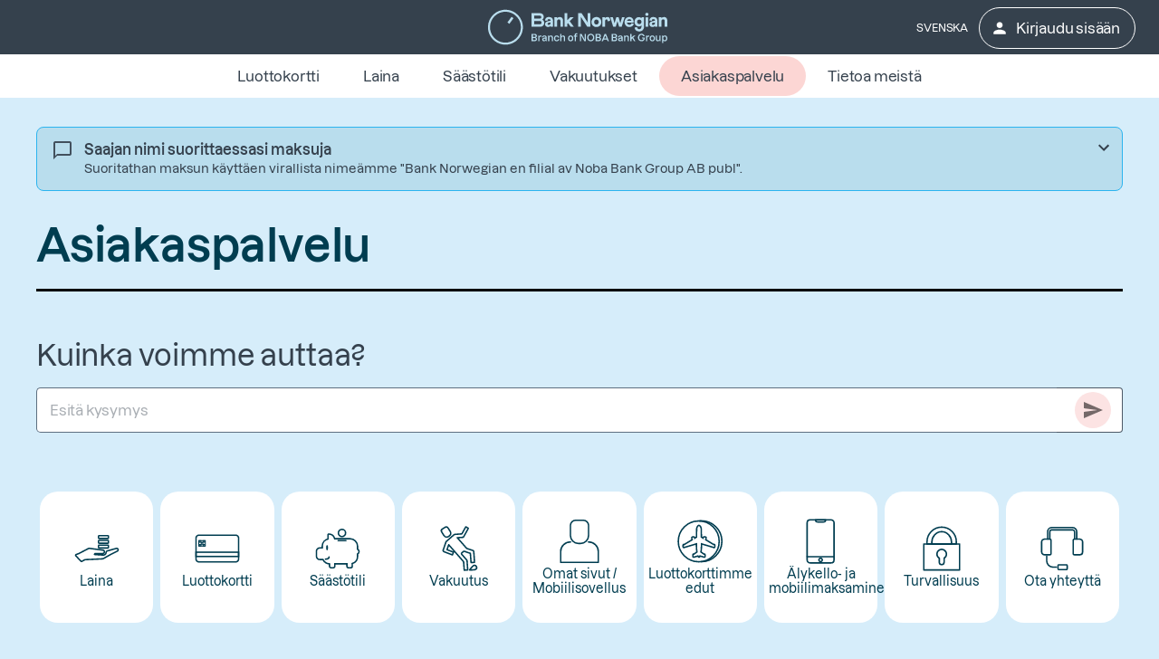

--- FILE ---
content_type: text/html
request_url: https://www.banknorwegian.fi/asiakaspalvelu/
body_size: 27132
content:
<!DOCTYPE html>
<html
  lang="fi"
  data-consent="0"
  data-api="/c/api"
>
  <head>
    <meta charset="utf-8" />
    <title>Asiakaspalvelu Bank Norwegianilla – yhteystiedot ja ohjeet</title>
    <meta name="viewport" content="width=device-width, initial-scale=1.0, shrink-to-fit=no" />
    <meta
      http-equiv="delegate-ch"
      content="sec-ch-width https://res.cloudinary.com; sec-ch-dpr https://res.cloudinary.com; sec-ch-viewport-width https://res.cloudinary.com;"
    />
    <meta property="og:url" content="https://www.banknorwegian.fi/asiakaspalvelu/" prefix="og: http://ogp.me/ns#" data-react-helmet="true"/><meta property="og:description" content="Tutustu Bank Norwegianin asiakaspalveluun, usein kysyttyihin kysymyksiin ja yhteystietoihin. Löydät ohjeet lainoihin, luottokorttiin, säästötiliin ja turvallisuuteen." prefix="og: http://ogp.me/ns#" data-react-helmet="true"/><meta property="og:title" content="Asiakaspalvelu Bank Norwegianilla – yhteystiedot ja ohjeet" prefix="og: http://ogp.me/ns#" data-react-helmet="true"/><meta property="og:type" content="article" prefix="og: http://ogp.me/ns#" data-react-helmet="true"/><meta property="og:updated_time" content="09/01/2026 07:24:54" prefix="og: http://ogp.me/ns#" data-react-helmet="true"/><meta property="og:image" content="https://res.cloudinary.com/banknorwegian/image/upload/q_auto/cms/media/izsljxr5/bano_cc_fi-artikel_nn1.jpg" prefix="og: http://ogp.me/ns#" data-react-helmet="true"/><meta property="og:image:secure_url" content="https://res.cloudinary.com/banknorwegian/image/upload/q_auto/cms/media/izsljxr5/bano_cc_fi-artikel_nn1.jpg" prefix="og: http://ogp.me/ns#" data-react-helmet="true"/><meta property="og:image:alt" content="" prefix="og: http://ogp.me/ns#" data-react-helmet="true"/><meta property="og:image:width" content="1000" prefix="og: http://ogp.me/ns#" data-react-helmet="true"/><meta property="og:image:height" content="1000" prefix="og: http://ogp.me/ns#" data-react-helmet="true"/><meta property="og:image:type" content="jpg" prefix="og: http://ogp.me/ns#" data-react-helmet="true"/><meta name="description" content="Tutustu Bank Norwegianin asiakaspalveluun, usein kysyttyihin kysymyksiin ja yhteystietoihin. Löydät ohjeet lainoihin, luottokorttiin, säästötiliin ja turvallisuuteen." data-react-helmet="true" />
    <script>window.dataLayer = window.dataLayer || []; window.dataLayer.push({IsApp:JSON.parse('"False"')})</script><script>window.dataLayer = window.dataLayer || []; window.dataLayer.push({IsSignedIn:JSON.parse('false')})</script>
    <script>window.dataLayer = window.dataLayer || [];
                    function gtag(){dataLayer.push(arguments);};
                    gtag('consent', 'default', {'ad_storage': 'denied','analytics_storage':'denied','ad_user_data': 'denied','ad_personalization':'denied'});</script>
    <script>(function (w, d, s, l, i) {w[l] = w[l] || [];w[l].push({"gtm.start": new Date().getTime(),event: "gtm.js",});var f = d.getElementsByTagName(s)[0],j = d.createElement(s),dl = l != "dataLayer" ? "&l=" + l : "";j.async = true;j.src = "https://www.googletagmanager.com/gtm.js?id=" + i + dl;f.parentNode.insertBefore(j, f);})(window, document, "script", "dataLayer", "GTM-WW4W6B");</script>
    

    <link rel="preconnect" href="https://res.cloudinary.com" />
    <link rel="preconnect" href="https://res.cloudinary.com" crossorigin />

    <link
      rel="icon"
      href="https://res.cloudinary.com/banknorwegian/image/upload/w_16,h_16/statics/favicon/favicon.ico"
      sizes="any"
    />
    <link
      rel="icon"
      href="https://res.cloudinary.com/banknorwegian/image/upload/w_128,h_128/statics/favicon/favicon.svg"
      type="image/svg+xml"
    />
    <link
      rel="apple-touch-icon"
      href="https://res.cloudinary.com/banknorwegian/image/upload/w_180,h_180/statics/favicon/favicon.png"
    />
    <link rel="manifest" href="/webapp-manifest.json" />

    <link rel="canonical" href="https://www.banknorwegian.fi/asiakaspalvelu/" data-react-helmet="true">
    <style name="preload-fonts">
      @font-face {
        font-family: ApercuPro;
        font-display: swap;
        src: url("https://res.cloudinary.com/banknorwegian/raw/upload/statics/Lazzer-Medium.woff2");
      }
      @font-face {
        font-family: ApercuPro;
        font-weight: bold;
        font-display: swap;
        src: url("https://res.cloudinary.com/banknorwegian/raw/upload/statics/Lazzer-SemiBold.woff2");
      }
      html {
        font-size: 10px;
        letter-spacing: -0.02em;
      }
      html * {
        font-size: inherit;
      }
      body {
        font-family: "ApercuPro", Arial, Helvetica, sans-serif;
        background-color: #d6edfa;
        font-size: 1.6rem;
      }
      h1,
      h2,
      h3 {
        font-family: "ApercuPro", Arial, Helvetica, sans-serif;
        font-weight: bold;
      }
      img {
        max-width: 100%;
      }
    </style>
    <style data-emotion="bnmuigcih "></style>
    <link rel="stylesheet" crossorigin href="/assets/style-B6xrzc_8.css">
<link rel="modulepreload" crossorigin href="/assets/Explainer-H4MbDnlz.js">
<link rel="modulepreload" crossorigin href="/assets/client-BmSh_Cyy.js">
<link rel="modulepreload" crossorigin href="/assets/syncRangeInputToOutput-BcKiq666.js">
  </head>

  <body>
    <noscript><iframe src="https://www.googletagmanager.com/ns.html?id=GTM-WW4W6B" height="0" width="0" style="display: none; visibility: hidden"></iframe></noscript>
    <div id="root"><style data-emotion="bnmuigcih-global q1neuo">html{-webkit-font-smoothing:antialiased;-moz-osx-font-smoothing:grayscale;box-sizing:border-box;-webkit-text-size-adjust:100%;}*,*::before,*::after{box-sizing:inherit;}strong,b{font-weight:bold;}body{margin:0;color:var(--mui-palette-text-primary);font-family:ApercuPro,Helvetica,sans-serif;font-weight:400;font-size:1.3rem;line-height:1.5;background-color:var(--mui-palette-background-default);}@media (min-width:960px){body{font-size:1.6rem;}}@media print{body{background-color:var(--mui-palette-common-white);}}body::backdrop{background-color:var(--mui-palette-background-default);}html{font-size:10px;}*{scrollbar-color:#bdbdbd #eeeeee;scrollbar-width:thin;font-family:ApercuPro,Helvetica,sans-serif;}*::-webkit-scrollbar,* *::-webkit-scrollbar{background-color:#eeeeee;}*::-webkit-scrollbar-thumb,* *::-webkit-scrollbar-thumb{border-radius:8px;background-color:#bdbdbd;min-height:24px;border:3px solid #eeeeee;}*::-webkit-scrollbar-thumb:focus,* *::-webkit-scrollbar-thumb:focus{background-color:#bdbdbd;}*::-webkit-scrollbar-thumb:active,* *::-webkit-scrollbar-thumb:active{background-color:#bdbdbd;}*::-webkit-scrollbar-thumb:hover,* *::-webkit-scrollbar-thumb:hover{background-color:#bdbdbd;}*::-webkit-scrollbar-corner,* *::-webkit-scrollbar-corner{background-color:#eeeeee;}a{-webkit-text-decoration:none;text-decoration:none;}a:not([class^="Mui"],.not-text){-webkit-text-decoration:underline;text-decoration:underline;text-decoration-color:#FDA4AA;text-decoration-thickness:0.2rem;text-underline-offset:0.5rem;color:#4D5966;}a:not([class^="Mui"],.not-text):hover{color:#35414D;text-decoration-color:#FF7780;}a:not([class^="Mui"],.not-text):focus-visible{outline:auto;}</style><style data-emotion="bnmuigcih-global 1f337me">.ios.ios.ios .MuiInput-input:focus{border-color:#2BB4EF;}.ios.ios .MuiInput-input:hover{border-color:#4F4F4F;}.ios.ios.ios .Mui-focused .MuiInputAdornment-standard,.ios.ios.ios .Mui-focused .MuiAutocomplete-endAdornment{border-color:#2BB4EF;}.ios.ios :hover .MuiInputAdornment-standard{border-color:#4F4F4F;}</style><!--$--><style data-emotion="bnmuigcih zf0iqh">.bnmuigcih-zf0iqh{display:-webkit-box;display:-webkit-flex;display:-ms-flexbox;display:flex;-webkit-flex-direction:column;-ms-flex-direction:column;flex-direction:column;min-height:100vh;}</style><div class="MuiBox-root bnmuigcih-zf0iqh" data-uit-hydration="0"><style data-emotion="bnmuigcih lw7r3i">.bnmuigcih-lw7r3i{position:absolute;overflow:hidden;font-size:2rem;clip:rect(0.1rem, 0.1rem, 0.1rem, 0.1rem);width:0.1rem;height:0.1rem;word-wrap:normal;display:block;padding:0.8rem;text-align:center;-webkit-text-decoration:none;text-decoration:none;color:var(--mui-palette-secondary-light);background-color:var(--mui-palette-tertiary-darker);outline:none;font-weight:bold;}.bnmuigcih-lw7r3i:focus{position:static;overflow:visible;clip:auto;width:auto;height:auto;}.bnmuigcih-lw7r3i:focus span{z-index:100;outline:0.3rem solid #FDA4AA;outline-offset:0.2rem;-webkit-transition:none;transition:none;-webkit-text-decoration:none;text-decoration:none;}</style><a class="MuiBox-root bnmuigcih-lw7r3i" href="#MainContent"><span>Siirry pääsisältöön</span></a><header class="MuiBox-root bnmuigcih-0"><style data-emotion="bnmuigcih jakecu">.bnmuigcih-jakecu{background-color:var(--mui-palette-tertiary-dark);}@media (min-width:0px){.bnmuigcih-jakecu{padding-left:1.6rem;padding-right:1.6rem;}}@media (min-width:960px){.bnmuigcih-jakecu{padding-left:0rem;padding-right:0rem;}}@media print{.bnmuigcih-jakecu{background-color:transparent;}}</style><div class="MuiBox-root bnmuigcih-jakecu" data-uit-container="header"><style data-emotion="bnmuigcih 1kugh46">.bnmuigcih-1kugh46{display:grid;grid-template-columns:3fr 1fr;gap:0.8rem;-webkit-align-items:center;-webkit-box-align:center;-ms-flex-align:center;align-items:center;min-height:6rem;max-width:122.8rem;margin-left:auto;margin-right:auto;}@media (min-width:960px){.bnmuigcih-1kugh46{padding-left:0.8rem;padding-right:0.8rem;grid-template-columns:1fr 3fr 1fr;}}</style><div class="MuiBox-root bnmuigcih-1kugh46"><style data-emotion="bnmuigcih zcboko">@media (max-width:959.95px){.bnmuigcih-zcboko{display:none;}}</style><div class="MuiBox-root bnmuigcih-zcboko"></div><style data-emotion="bnmuigcih 1lp1i7r">.bnmuigcih-1lp1i7r{display:-webkit-box;display:-webkit-flex;display:-ms-flexbox;display:flex;-webkit-box-pack:left;-ms-flex-pack:left;-webkit-justify-content:left;justify-content:left;max-height:4rem;}@media (min-width:960px){.bnmuigcih-1lp1i7r{-webkit-box-pack:center;-ms-flex-pack:center;-webkit-justify-content:center;justify-content:center;}}@media print{.bnmuigcih-1lp1i7r{-webkit-box-pack:center;-ms-flex-pack:center;-webkit-justify-content:center;justify-content:center;}}</style><div class="MuiBox-root bnmuigcih-1lp1i7r"><style data-emotion="bnmuigcih ezlg4w">.bnmuigcih-ezlg4w{-webkit-text-decoration:underline;text-decoration:underline;text-decoration-color:var(--Link-underlineColor);--Link-underlineColor:oklch(from var(--mui-palette-primary-main) l c h / 0.4);-webkit-text-decoration:underline;text-decoration:underline;text-decoration-color:#FDA4AA;text-decoration-thickness:0.2rem;text-underline-offset:0.5rem;color:#4D5966;display:-webkit-box;display:-webkit-flex;display:-ms-flexbox;display:flex;-webkit-align-items:center;-webkit-box-align:center;-ms-flex-align:center;align-items:center;height:100%;}.bnmuigcih-ezlg4w:hover{text-decoration-color:inherit;}.bnmuigcih-ezlg4w:hover{color:#35414D;text-decoration-color:#FF7780;}.bnmuigcih-ezlg4w:focus-visible,.bnmuigcih-ezlg4w.Mui-focusVisible{outline:auto;}</style><style data-emotion="bnmuigcih gsvsnu">.bnmuigcih-gsvsnu{margin:0;font:inherit;line-height:inherit;letter-spacing:inherit;color:var(--mui-palette-primary-main);-webkit-text-decoration:underline;text-decoration:underline;text-decoration-color:var(--Link-underlineColor);--Link-underlineColor:oklch(from var(--mui-palette-primary-main) l c h / 0.4);-webkit-text-decoration:underline;text-decoration:underline;text-decoration-color:#FDA4AA;text-decoration-thickness:0.2rem;text-underline-offset:0.5rem;color:#4D5966;display:-webkit-box;display:-webkit-flex;display:-ms-flexbox;display:flex;-webkit-align-items:center;-webkit-box-align:center;-ms-flex-align:center;align-items:center;height:100%;}.bnmuigcih-gsvsnu:hover{text-decoration-color:inherit;}.bnmuigcih-gsvsnu:hover{color:#35414D;text-decoration-color:#FF7780;}.bnmuigcih-gsvsnu:focus-visible,.bnmuigcih-gsvsnu.Mui-focusVisible{outline:auto;}</style><a class="MuiTypography-root MuiTypography-inherit MuiLink-root MuiLink-underlineAlways bnmuigcih-gsvsnu" href="/" aria-label="Jatka etusivulle" data-uit=""><style data-emotion="bnmuigcih 1kpcauj">.bnmuigcih-1kpcauj{max-width:100%;max-height:100%;}</style><img width="200" height="40" alt="Logo Bank Norwegian Branch of NOBA Bank Group" src="https://res.cloudinary.com/banknorwegian/image/upload/statics/logo.svg" class="bnmuigcih-1kpcauj"/></a></div><style data-emotion="bnmuigcih 1lqusyl">.bnmuigcih-1lqusyl{display:-webkit-box;display:-webkit-flex;display:-ms-flexbox;display:flex;padding-top:0.1rem;-webkit-box-pack:right;-ms-flex-pack:right;-webkit-justify-content:right;justify-content:right;}@media print{.bnmuigcih-1lqusyl{display:none;}}</style><div class="MuiBox-root bnmuigcih-1lqusyl"><style data-emotion="bnmuigcih yy1h7k">.bnmuigcih-yy1h7k{display:-webkit-box;display:-webkit-flex;display:-ms-flexbox;display:flex;margin-right:-0.8rem;}</style><div class="MuiBox-root bnmuigcih-yy1h7k" data-uit-container="button-container"><style data-emotion="bnmuigcih 1d23c1b">.bnmuigcih-1d23c1b{font-family:ApercuPro,Helvetica,sans-serif;font-weight:500;font-size:1.2rem;line-height:1.75;text-transform:uppercase;min-width:64px;padding:6px 16px;border:0;border-radius:var(--mui-shape-borderRadius);-webkit-transition:background-color 250ms cubic-bezier(0.4, 0, 0.2, 1) 0ms,box-shadow 250ms cubic-bezier(0.4, 0, 0.2, 1) 0ms,border-color 250ms cubic-bezier(0.4, 0, 0.2, 1) 0ms,color 250ms cubic-bezier(0.4, 0, 0.2, 1) 0ms;transition:background-color 250ms cubic-bezier(0.4, 0, 0.2, 1) 0ms,box-shadow 250ms cubic-bezier(0.4, 0, 0.2, 1) 0ms,border-color 250ms cubic-bezier(0.4, 0, 0.2, 1) 0ms,color 250ms cubic-bezier(0.4, 0, 0.2, 1) 0ms;padding:6px 8px;color:var(--variant-textColor);background-color:var(--variant-textBg);--variant-textColor:var(--mui-palette-primary-main);--variant-outlinedColor:var(--mui-palette-primary-main);--variant-outlinedBorder:oklch(from var(--mui-palette-primary-main) l c h / 0.5);--variant-containedColor:var(--mui-palette-primary-contrastText);--variant-containedBg:var(--mui-palette-primary-main);-webkit-transition:background-color 250ms cubic-bezier(0.4, 0, 0.2, 1) 0ms,box-shadow 250ms cubic-bezier(0.4, 0, 0.2, 1) 0ms,border-color 250ms cubic-bezier(0.4, 0, 0.2, 1) 0ms;transition:background-color 250ms cubic-bezier(0.4, 0, 0.2, 1) 0ms,box-shadow 250ms cubic-bezier(0.4, 0, 0.2, 1) 0ms,border-color 250ms cubic-bezier(0.4, 0, 0.2, 1) 0ms;color:white;text-transform:uppercase;font-size:1.2rem!important;margin-right:0.4rem;}@media (min-width:960px){.bnmuigcih-1d23c1b{font-size:1.3714rem;}}.bnmuigcih-1d23c1b:hover{-webkit-text-decoration:none;text-decoration:none;}.bnmuigcih-1d23c1b.Mui-disabled{color:var(--mui-palette-action-disabled);}@media (hover: hover){.bnmuigcih-1d23c1b:hover{--variant-containedBg:var(--mui-palette-primary-dark);--variant-textBg:oklch(from var(--mui-palette-primary-main) l c h / calc(var(--mui-palette-action-hoverOpacity)));--variant-outlinedBorder:var(--mui-palette-primary-main);--variant-outlinedBg:oklch(from var(--mui-palette-primary-main) l c h / calc(var(--mui-palette-action-hoverOpacity)));}}.bnmuigcih-1d23c1b.MuiButton-loading{color:transparent;}</style><style data-emotion="bnmuigcih qrx7ge">.bnmuigcih-qrx7ge{display:-webkit-inline-box;display:-webkit-inline-flex;display:-ms-inline-flexbox;display:inline-flex;-webkit-align-items:center;-webkit-box-align:center;-ms-flex-align:center;align-items:center;-webkit-box-pack:center;-ms-flex-pack:center;-webkit-justify-content:center;justify-content:center;position:relative;box-sizing:border-box;-webkit-tap-highlight-color:transparent;background-color:transparent;outline:0;border:0;margin:0;border-radius:0;padding:0;cursor:pointer;-webkit-user-select:none;-moz-user-select:none;-ms-user-select:none;user-select:none;vertical-align:middle;-moz-appearance:none;-webkit-appearance:none;-webkit-text-decoration:none;text-decoration:none;color:inherit;box-shadow:none!important;font-family:ApercuPro,Helvetica,sans-serif;font-weight:500;font-size:1.2rem;line-height:1.75;text-transform:uppercase;min-width:64px;padding:6px 16px;border:0;border-radius:var(--mui-shape-borderRadius);-webkit-transition:background-color 250ms cubic-bezier(0.4, 0, 0.2, 1) 0ms,box-shadow 250ms cubic-bezier(0.4, 0, 0.2, 1) 0ms,border-color 250ms cubic-bezier(0.4, 0, 0.2, 1) 0ms,color 250ms cubic-bezier(0.4, 0, 0.2, 1) 0ms;transition:background-color 250ms cubic-bezier(0.4, 0, 0.2, 1) 0ms,box-shadow 250ms cubic-bezier(0.4, 0, 0.2, 1) 0ms,border-color 250ms cubic-bezier(0.4, 0, 0.2, 1) 0ms,color 250ms cubic-bezier(0.4, 0, 0.2, 1) 0ms;padding:6px 8px;color:var(--variant-textColor);background-color:var(--variant-textBg);--variant-textColor:var(--mui-palette-primary-main);--variant-outlinedColor:var(--mui-palette-primary-main);--variant-outlinedBorder:oklch(from var(--mui-palette-primary-main) l c h / 0.5);--variant-containedColor:var(--mui-palette-primary-contrastText);--variant-containedBg:var(--mui-palette-primary-main);-webkit-transition:background-color 250ms cubic-bezier(0.4, 0, 0.2, 1) 0ms,box-shadow 250ms cubic-bezier(0.4, 0, 0.2, 1) 0ms,border-color 250ms cubic-bezier(0.4, 0, 0.2, 1) 0ms;transition:background-color 250ms cubic-bezier(0.4, 0, 0.2, 1) 0ms,box-shadow 250ms cubic-bezier(0.4, 0, 0.2, 1) 0ms,border-color 250ms cubic-bezier(0.4, 0, 0.2, 1) 0ms;color:white;text-transform:uppercase;font-size:1.2rem!important;margin-right:0.4rem;}.bnmuigcih-qrx7ge::-moz-focus-inner{border-style:none;}.bnmuigcih-qrx7ge.Mui-disabled{pointer-events:none;cursor:default;}@media print{.bnmuigcih-qrx7ge{-webkit-print-color-adjust:exact;color-adjust:exact;}}.bnmuigcih-qrx7ge:focus-visible,.bnmuigcih-qrx7ge.Mui-focusVisible{outline:auto;}@media (min-width:960px){.bnmuigcih-qrx7ge{font-size:1.3714rem;}}.bnmuigcih-qrx7ge:hover{-webkit-text-decoration:none;text-decoration:none;}.bnmuigcih-qrx7ge.Mui-disabled{color:var(--mui-palette-action-disabled);}@media (hover: hover){.bnmuigcih-qrx7ge:hover{--variant-containedBg:var(--mui-palette-primary-dark);--variant-textBg:oklch(from var(--mui-palette-primary-main) l c h / calc(var(--mui-palette-action-hoverOpacity)));--variant-outlinedBorder:var(--mui-palette-primary-main);--variant-outlinedBg:oklch(from var(--mui-palette-primary-main) l c h / calc(var(--mui-palette-action-hoverOpacity)));}}.bnmuigcih-qrx7ge.MuiButton-loading{color:transparent;}</style><a class="MuiButtonBase-root MuiButton-root MuiButton-text MuiButton-textPrimary MuiButton-sizeMedium MuiButton-textSizeMedium MuiButton-colorPrimary MuiButton-root MuiButton-text MuiButton-textPrimary MuiButton-sizeMedium MuiButton-textSizeMedium MuiButton-colorPrimary bnmuigcih-qrx7ge" tabindex="0" data-uit="switch-language" href="/sv/kundservice/" hrefLang="sv-FI">Svenska</a><style data-emotion="bnmuigcih ia1jrb">.bnmuigcih-ia1jrb{font-family:ApercuPro,Helvetica,sans-serif;font-weight:500;font-size:1.2rem;line-height:1.75;text-transform:uppercase;min-width:64px;padding:6px 16px;border:0;border-radius:var(--mui-shape-borderRadius);-webkit-transition:background-color 250ms cubic-bezier(0.4, 0, 0.2, 1) 0ms,box-shadow 250ms cubic-bezier(0.4, 0, 0.2, 1) 0ms,border-color 250ms cubic-bezier(0.4, 0, 0.2, 1) 0ms,color 250ms cubic-bezier(0.4, 0, 0.2, 1) 0ms;transition:background-color 250ms cubic-bezier(0.4, 0, 0.2, 1) 0ms,box-shadow 250ms cubic-bezier(0.4, 0, 0.2, 1) 0ms,border-color 250ms cubic-bezier(0.4, 0, 0.2, 1) 0ms,color 250ms cubic-bezier(0.4, 0, 0.2, 1) 0ms;padding:5px 15px;border:1px solid currentColor;border-color:var(--variant-outlinedBorder, currentColor);background-color:var(--variant-outlinedBg);color:var(--variant-outlinedColor);--variant-textColor:var(--mui-palette-primary-main);--variant-outlinedColor:var(--mui-palette-primary-main);--variant-outlinedBorder:oklch(from var(--mui-palette-primary-main) l c h / 0.5);--variant-containedColor:var(--mui-palette-primary-contrastText);--variant-containedBg:var(--mui-palette-primary-main);-webkit-transition:background-color 250ms cubic-bezier(0.4, 0, 0.2, 1) 0ms,box-shadow 250ms cubic-bezier(0.4, 0, 0.2, 1) 0ms,border-color 250ms cubic-bezier(0.4, 0, 0.2, 1) 0ms;transition:background-color 250ms cubic-bezier(0.4, 0, 0.2, 1) 0ms,box-shadow 250ms cubic-bezier(0.4, 0, 0.2, 1) 0ms,border-color 250ms cubic-bezier(0.4, 0, 0.2, 1) 0ms;border-radius:3rem;text-transform:initial;padding-top:0.8rem;padding-bottom:0.8rem;padding-left:2.4rem;padding-right:2.4rem;font-size:1.5rem;color:var(--mui-palette-text-secondary);border-color:#35414D;color:white;border-color:white;white-space:nowrap;padding-left:1.6rem;padding-right:1.6rem;font-size:1.2rem!important;}@media (min-width:960px){.bnmuigcih-ia1jrb{font-size:1.3714rem;}}.bnmuigcih-ia1jrb:hover{-webkit-text-decoration:none;text-decoration:none;}.bnmuigcih-ia1jrb.Mui-disabled{color:var(--mui-palette-action-disabled);}.bnmuigcih-ia1jrb.Mui-disabled{border:1px solid var(--mui-palette-action-disabledBackground);}@media (hover: hover){.bnmuigcih-ia1jrb:hover{--variant-containedBg:var(--mui-palette-primary-dark);--variant-textBg:oklch(from var(--mui-palette-primary-main) l c h / calc(var(--mui-palette-action-hoverOpacity)));--variant-outlinedBorder:var(--mui-palette-primary-main);--variant-outlinedBg:oklch(from var(--mui-palette-primary-main) l c h / calc(var(--mui-palette-action-hoverOpacity)));}}.bnmuigcih-ia1jrb.MuiButton-loading{color:transparent;}.bnmuigcih-ia1jrb:hover{border-color:#35414D;outline:1px solid #35414D;}@media (min-width:960px){.bnmuigcih-ia1jrb{font-size:1.6rem!important;}}.bnmuigcih-ia1jrb:hover{border-color:white;}@media (max-width:959.95px){.bnmuigcih-ia1jrb{margin-right:0.8rem;}}</style><style data-emotion="bnmuigcih 1c1jhac">.bnmuigcih-1c1jhac{display:-webkit-inline-box;display:-webkit-inline-flex;display:-ms-inline-flexbox;display:inline-flex;-webkit-align-items:center;-webkit-box-align:center;-ms-flex-align:center;align-items:center;-webkit-box-pack:center;-ms-flex-pack:center;-webkit-justify-content:center;justify-content:center;position:relative;box-sizing:border-box;-webkit-tap-highlight-color:transparent;background-color:transparent;outline:0;border:0;margin:0;border-radius:0;padding:0;cursor:pointer;-webkit-user-select:none;-moz-user-select:none;-ms-user-select:none;user-select:none;vertical-align:middle;-moz-appearance:none;-webkit-appearance:none;-webkit-text-decoration:none;text-decoration:none;color:inherit;box-shadow:none!important;font-family:ApercuPro,Helvetica,sans-serif;font-weight:500;font-size:1.2rem;line-height:1.75;text-transform:uppercase;min-width:64px;padding:6px 16px;border:0;border-radius:var(--mui-shape-borderRadius);-webkit-transition:background-color 250ms cubic-bezier(0.4, 0, 0.2, 1) 0ms,box-shadow 250ms cubic-bezier(0.4, 0, 0.2, 1) 0ms,border-color 250ms cubic-bezier(0.4, 0, 0.2, 1) 0ms,color 250ms cubic-bezier(0.4, 0, 0.2, 1) 0ms;transition:background-color 250ms cubic-bezier(0.4, 0, 0.2, 1) 0ms,box-shadow 250ms cubic-bezier(0.4, 0, 0.2, 1) 0ms,border-color 250ms cubic-bezier(0.4, 0, 0.2, 1) 0ms,color 250ms cubic-bezier(0.4, 0, 0.2, 1) 0ms;padding:5px 15px;border:1px solid currentColor;border-color:var(--variant-outlinedBorder, currentColor);background-color:var(--variant-outlinedBg);color:var(--variant-outlinedColor);--variant-textColor:var(--mui-palette-primary-main);--variant-outlinedColor:var(--mui-palette-primary-main);--variant-outlinedBorder:oklch(from var(--mui-palette-primary-main) l c h / 0.5);--variant-containedColor:var(--mui-palette-primary-contrastText);--variant-containedBg:var(--mui-palette-primary-main);-webkit-transition:background-color 250ms cubic-bezier(0.4, 0, 0.2, 1) 0ms,box-shadow 250ms cubic-bezier(0.4, 0, 0.2, 1) 0ms,border-color 250ms cubic-bezier(0.4, 0, 0.2, 1) 0ms;transition:background-color 250ms cubic-bezier(0.4, 0, 0.2, 1) 0ms,box-shadow 250ms cubic-bezier(0.4, 0, 0.2, 1) 0ms,border-color 250ms cubic-bezier(0.4, 0, 0.2, 1) 0ms;border-radius:3rem;text-transform:initial;padding-top:0.8rem;padding-bottom:0.8rem;padding-left:2.4rem;padding-right:2.4rem;font-size:1.5rem;color:var(--mui-palette-text-secondary);border-color:#35414D;color:white;border-color:white;white-space:nowrap;padding-left:1.6rem;padding-right:1.6rem;font-size:1.2rem!important;}.bnmuigcih-1c1jhac::-moz-focus-inner{border-style:none;}.bnmuigcih-1c1jhac.Mui-disabled{pointer-events:none;cursor:default;}@media print{.bnmuigcih-1c1jhac{-webkit-print-color-adjust:exact;color-adjust:exact;}}.bnmuigcih-1c1jhac:focus-visible,.bnmuigcih-1c1jhac.Mui-focusVisible{outline:auto;}@media (min-width:960px){.bnmuigcih-1c1jhac{font-size:1.3714rem;}}.bnmuigcih-1c1jhac:hover{-webkit-text-decoration:none;text-decoration:none;}.bnmuigcih-1c1jhac.Mui-disabled{color:var(--mui-palette-action-disabled);}.bnmuigcih-1c1jhac.Mui-disabled{border:1px solid var(--mui-palette-action-disabledBackground);}@media (hover: hover){.bnmuigcih-1c1jhac:hover{--variant-containedBg:var(--mui-palette-primary-dark);--variant-textBg:oklch(from var(--mui-palette-primary-main) l c h / calc(var(--mui-palette-action-hoverOpacity)));--variant-outlinedBorder:var(--mui-palette-primary-main);--variant-outlinedBg:oklch(from var(--mui-palette-primary-main) l c h / calc(var(--mui-palette-action-hoverOpacity)));}}.bnmuigcih-1c1jhac.MuiButton-loading{color:transparent;}.bnmuigcih-1c1jhac:hover{border-color:#35414D;outline:1px solid #35414D;}@media (min-width:960px){.bnmuigcih-1c1jhac{font-size:1.6rem!important;}}.bnmuigcih-1c1jhac:hover{border-color:white;}@media (max-width:959.95px){.bnmuigcih-1c1jhac{margin-right:0.8rem;}}</style><a class="MuiButtonBase-root MuiButton-root MuiButton-outlined MuiButton-outlinedPrimary MuiButton-sizeMedium MuiButton-outlinedSizeMedium MuiButton-colorPrimary MuiButton-root MuiButton-outlined MuiButton-outlinedPrimary MuiButton-sizeMedium MuiButton-outlinedSizeMedium MuiButton-colorPrimary bnmuigcih-1c1jhac" tabindex="0" type="button" title="Kirjaudu sisään" href="/login/" data-uit="login"><style data-emotion="bnmuigcih 1ygddt1">.bnmuigcih-1ygddt1{display:inherit;margin-right:8px;margin-left:-4px;}.bnmuigcih-1ygddt1>*:nth-of-type(1){font-size:20px;}</style><span class="MuiButton-icon MuiButton-startIcon MuiButton-iconSizeMedium bnmuigcih-1ygddt1"><style data-emotion="bnmuigcih 1ceryf3">.bnmuigcih-1ceryf3{-webkit-user-select:none;-moz-user-select:none;-ms-user-select:none;user-select:none;width:1em;height:1em;display:inline-block;-webkit-flex-shrink:0;-ms-flex-negative:0;flex-shrink:0;-webkit-transition:fill 300ms cubic-bezier(0.4, 0, 0.2, 1) 0ms;transition:fill 300ms cubic-bezier(0.4, 0, 0.2, 1) 0ms;fill:currentColor;font-size:2.4rem;}</style><svg class="MuiSvgIcon-root MuiSvgIcon-fontSizeMedium bnmuigcih-1ceryf3" focusable="false" aria-hidden="true" viewBox="0 0 24 24"><path d="M12 12c2.21 0 4-1.79 4-4s-1.79-4-4-4-4 1.79-4 4 1.79 4 4 4m0 2c-2.67 0-8 1.34-8 4v2h16v-2c0-2.66-5.33-4-8-4"></path></svg></span>Kirjaudu sisään</a></div></div></div></div><style data-emotion="bnmuigcih 1qusp0e">.bnmuigcih-1qusp0e{background-color:var(--mui-palette-background-paper);color:var(--mui-palette-text-primary);-webkit-transition:box-shadow 300ms cubic-bezier(0.4, 0, 0.2, 1) 0ms;transition:box-shadow 300ms cubic-bezier(0.4, 0, 0.2, 1) 0ms;border-radius:4px;box-shadow:var(--Paper-shadow);background-image:var(--Paper-overlay);display:-webkit-box;display:-webkit-flex;display:-ms-flexbox;display:flex;position:relative;-webkit-box-pack:center;-ms-flex-pack:center;-webkit-justify-content:center;justify-content:center;-webkit-box-flex-wrap:nowrap;-webkit-flex-wrap:nowrap;-ms-flex-wrap:nowrap;flex-wrap:nowrap;overflow:hidden;border-radius:0;margin:0rem;padding:2px 2px;max-width:100%;min-height:4.1rem;}@media (min-width:960px){.bnmuigcih-1qusp0e{min-height:4.8rem;}}@media print{.bnmuigcih-1qusp0e{display:none;}}</style><div class="MuiPaper-root MuiPaper-elevation MuiPaper-rounded MuiPaper-elevation0 bnmuigcih-1qusp0e" data-uit-container="top-navigation" style="--Paper-shadow:var(--mui-shadows-0)"><style data-emotion="bnmuigcih 1hb10nk">.bnmuigcih-1hb10nk{overflow-y:hidden;overflow-x:auto;scrollbar-width:thin;white-space:nowrap;margin-left:1.6rem;margin-right:1.6rem;}</style><nav class="MuiBox-root bnmuigcih-1hb10nk"><style data-emotion="bnmuigcih 172s773">.bnmuigcih-172s773{font-family:ApercuPro,Helvetica,sans-serif;font-weight:500;font-size:1.2rem;line-height:1.75;text-transform:uppercase;min-width:64px;padding:6px 16px;border:0;border-radius:var(--mui-shape-borderRadius);-webkit-transition:background-color 250ms cubic-bezier(0.4, 0, 0.2, 1) 0ms,box-shadow 250ms cubic-bezier(0.4, 0, 0.2, 1) 0ms,border-color 250ms cubic-bezier(0.4, 0, 0.2, 1) 0ms,color 250ms cubic-bezier(0.4, 0, 0.2, 1) 0ms;transition:background-color 250ms cubic-bezier(0.4, 0, 0.2, 1) 0ms,box-shadow 250ms cubic-bezier(0.4, 0, 0.2, 1) 0ms,border-color 250ms cubic-bezier(0.4, 0, 0.2, 1) 0ms,color 250ms cubic-bezier(0.4, 0, 0.2, 1) 0ms;padding:6px 8px;color:var(--variant-textColor);background-color:var(--variant-textBg);--variant-textColor:var(--mui-palette-primary-main);--variant-outlinedColor:var(--mui-palette-primary-main);--variant-outlinedBorder:oklch(from var(--mui-palette-primary-main) l c h / 0.5);--variant-containedColor:var(--mui-palette-primary-contrastText);--variant-containedBg:var(--mui-palette-primary-main);-webkit-transition:background-color 250ms cubic-bezier(0.4, 0, 0.2, 1) 0ms,box-shadow 250ms cubic-bezier(0.4, 0, 0.2, 1) 0ms,border-color 250ms cubic-bezier(0.4, 0, 0.2, 1) 0ms;transition:background-color 250ms cubic-bezier(0.4, 0, 0.2, 1) 0ms,box-shadow 250ms cubic-bezier(0.4, 0, 0.2, 1) 0ms,border-color 250ms cubic-bezier(0.4, 0, 0.2, 1) 0ms;border-radius:3rem;text-transform:initial;padding-top:0.8rem;padding-bottom:0.8rem;padding-left:2.4rem;padding-right:2.4rem;font-size:1.5rem;color:var(--mui-palette-text-primary);min-width:0rem;overflow:clip;font-weight:normal;white-space:nowrap;}@media (min-width:960px){.bnmuigcih-172s773{font-size:1.3714rem;}}.bnmuigcih-172s773:hover{-webkit-text-decoration:none;text-decoration:none;}.bnmuigcih-172s773.Mui-disabled{color:var(--mui-palette-action-disabled);}@media (hover: hover){.bnmuigcih-172s773:hover{--variant-containedBg:var(--mui-palette-primary-dark);--variant-textBg:oklch(from var(--mui-palette-primary-main) l c h / calc(var(--mui-palette-action-hoverOpacity)));--variant-outlinedBorder:var(--mui-palette-primary-main);--variant-outlinedBg:oklch(from var(--mui-palette-primary-main) l c h / calc(var(--mui-palette-action-hoverOpacity)));}}.bnmuigcih-172s773.MuiButton-loading{color:transparent;}.bnmuigcih-172s773:hover{background-color:initial;}@media (min-width:0px){.bnmuigcih-172s773{font-size:1.2rem!important;padding-left:0.8rem;padding-right:0.8rem;}}@media (min-width:960px){.bnmuigcih-172s773{font-size:1.6rem!important;padding-left:2.4rem;padding-right:2.4rem;}}.bnmuigcih-172s773.MuiButton-contained{background-color:#FCD6D4;}.bnmuigcih-172s773.MuiButton-contained:hover{background-color:#FDA4AA;}</style><style data-emotion="bnmuigcih 1a3gnmu">.bnmuigcih-1a3gnmu{display:-webkit-inline-box;display:-webkit-inline-flex;display:-ms-inline-flexbox;display:inline-flex;-webkit-align-items:center;-webkit-box-align:center;-ms-flex-align:center;align-items:center;-webkit-box-pack:center;-ms-flex-pack:center;-webkit-justify-content:center;justify-content:center;position:relative;box-sizing:border-box;-webkit-tap-highlight-color:transparent;background-color:transparent;outline:0;border:0;margin:0;border-radius:0;padding:0;cursor:pointer;-webkit-user-select:none;-moz-user-select:none;-ms-user-select:none;user-select:none;vertical-align:middle;-moz-appearance:none;-webkit-appearance:none;-webkit-text-decoration:none;text-decoration:none;color:inherit;box-shadow:none!important;font-family:ApercuPro,Helvetica,sans-serif;font-weight:500;font-size:1.2rem;line-height:1.75;text-transform:uppercase;min-width:64px;padding:6px 16px;border:0;border-radius:var(--mui-shape-borderRadius);-webkit-transition:background-color 250ms cubic-bezier(0.4, 0, 0.2, 1) 0ms,box-shadow 250ms cubic-bezier(0.4, 0, 0.2, 1) 0ms,border-color 250ms cubic-bezier(0.4, 0, 0.2, 1) 0ms,color 250ms cubic-bezier(0.4, 0, 0.2, 1) 0ms;transition:background-color 250ms cubic-bezier(0.4, 0, 0.2, 1) 0ms,box-shadow 250ms cubic-bezier(0.4, 0, 0.2, 1) 0ms,border-color 250ms cubic-bezier(0.4, 0, 0.2, 1) 0ms,color 250ms cubic-bezier(0.4, 0, 0.2, 1) 0ms;padding:6px 8px;color:var(--variant-textColor);background-color:var(--variant-textBg);--variant-textColor:var(--mui-palette-primary-main);--variant-outlinedColor:var(--mui-palette-primary-main);--variant-outlinedBorder:oklch(from var(--mui-palette-primary-main) l c h / 0.5);--variant-containedColor:var(--mui-palette-primary-contrastText);--variant-containedBg:var(--mui-palette-primary-main);-webkit-transition:background-color 250ms cubic-bezier(0.4, 0, 0.2, 1) 0ms,box-shadow 250ms cubic-bezier(0.4, 0, 0.2, 1) 0ms,border-color 250ms cubic-bezier(0.4, 0, 0.2, 1) 0ms;transition:background-color 250ms cubic-bezier(0.4, 0, 0.2, 1) 0ms,box-shadow 250ms cubic-bezier(0.4, 0, 0.2, 1) 0ms,border-color 250ms cubic-bezier(0.4, 0, 0.2, 1) 0ms;border-radius:3rem;text-transform:initial;padding-top:0.8rem;padding-bottom:0.8rem;padding-left:2.4rem;padding-right:2.4rem;font-size:1.5rem;color:var(--mui-palette-text-primary);min-width:0rem;overflow:clip;font-weight:normal;white-space:nowrap;}.bnmuigcih-1a3gnmu::-moz-focus-inner{border-style:none;}.bnmuigcih-1a3gnmu.Mui-disabled{pointer-events:none;cursor:default;}@media print{.bnmuigcih-1a3gnmu{-webkit-print-color-adjust:exact;color-adjust:exact;}}.bnmuigcih-1a3gnmu:focus-visible,.bnmuigcih-1a3gnmu.Mui-focusVisible{outline:auto;}@media (min-width:960px){.bnmuigcih-1a3gnmu{font-size:1.3714rem;}}.bnmuigcih-1a3gnmu:hover{-webkit-text-decoration:none;text-decoration:none;}.bnmuigcih-1a3gnmu.Mui-disabled{color:var(--mui-palette-action-disabled);}@media (hover: hover){.bnmuigcih-1a3gnmu:hover{--variant-containedBg:var(--mui-palette-primary-dark);--variant-textBg:oklch(from var(--mui-palette-primary-main) l c h / calc(var(--mui-palette-action-hoverOpacity)));--variant-outlinedBorder:var(--mui-palette-primary-main);--variant-outlinedBg:oklch(from var(--mui-palette-primary-main) l c h / calc(var(--mui-palette-action-hoverOpacity)));}}.bnmuigcih-1a3gnmu.MuiButton-loading{color:transparent;}.bnmuigcih-1a3gnmu:hover{background-color:initial;}@media (min-width:0px){.bnmuigcih-1a3gnmu{font-size:1.2rem!important;padding-left:0.8rem;padding-right:0.8rem;}}@media (min-width:960px){.bnmuigcih-1a3gnmu{font-size:1.6rem!important;padding-left:2.4rem;padding-right:2.4rem;}}.bnmuigcih-1a3gnmu.MuiButton-contained{background-color:#FCD6D4;}.bnmuigcih-1a3gnmu.MuiButton-contained:hover{background-color:#FDA4AA;}</style><a class="MuiButtonBase-root MuiButton-root MuiButton-text MuiButton-textPrimary MuiButton-sizeMedium MuiButton-textSizeMedium MuiButton-colorPrimary MuiButton-root MuiButton-text MuiButton-textPrimary MuiButton-sizeMedium MuiButton-textSizeMedium MuiButton-colorPrimary bnmuigcih-1a3gnmu" tabindex="0" type="button" title="Luottokortti" href="/luottokortti/" data-uit="luottokortti">Luottokortti</a><a class="MuiButtonBase-root MuiButton-root MuiButton-text MuiButton-textPrimary MuiButton-sizeMedium MuiButton-textSizeMedium MuiButton-colorPrimary MuiButton-root MuiButton-text MuiButton-textPrimary MuiButton-sizeMedium MuiButton-textSizeMedium MuiButton-colorPrimary bnmuigcih-1a3gnmu" tabindex="0" type="button" title="Laina" href="/laina/" data-uit="laina">Laina</a><a class="MuiButtonBase-root MuiButton-root MuiButton-text MuiButton-textPrimary MuiButton-sizeMedium MuiButton-textSizeMedium MuiButton-colorPrimary MuiButton-root MuiButton-text MuiButton-textPrimary MuiButton-sizeMedium MuiButton-textSizeMedium MuiButton-colorPrimary bnmuigcih-1a3gnmu" tabindex="0" type="button" title="Säästötili" href="/saastotili/" data-uit="saastotili">Säästötili</a><a class="MuiButtonBase-root MuiButton-root MuiButton-text MuiButton-textPrimary MuiButton-sizeMedium MuiButton-textSizeMedium MuiButton-colorPrimary MuiButton-root MuiButton-text MuiButton-textPrimary MuiButton-sizeMedium MuiButton-textSizeMedium MuiButton-colorPrimary bnmuigcih-1a3gnmu" tabindex="0" type="button" title="Vakuutukset" href="/vakuutukset/" data-uit="vakuutukset">Vakuutukset</a><style data-emotion="bnmuigcih 9yxh85">.bnmuigcih-9yxh85{font-family:ApercuPro,Helvetica,sans-serif;font-weight:500;font-size:1.2rem;line-height:1.75;text-transform:uppercase;min-width:64px;padding:6px 16px;border:0;border-radius:var(--mui-shape-borderRadius);-webkit-transition:background-color 250ms cubic-bezier(0.4, 0, 0.2, 1) 0ms,box-shadow 250ms cubic-bezier(0.4, 0, 0.2, 1) 0ms,border-color 250ms cubic-bezier(0.4, 0, 0.2, 1) 0ms,color 250ms cubic-bezier(0.4, 0, 0.2, 1) 0ms;transition:background-color 250ms cubic-bezier(0.4, 0, 0.2, 1) 0ms,box-shadow 250ms cubic-bezier(0.4, 0, 0.2, 1) 0ms,border-color 250ms cubic-bezier(0.4, 0, 0.2, 1) 0ms,color 250ms cubic-bezier(0.4, 0, 0.2, 1) 0ms;color:var(--variant-containedColor);background-color:var(--variant-containedBg);box-shadow:var(--mui-shadows-2);--variant-textColor:var(--mui-palette-primary-main);--variant-outlinedColor:var(--mui-palette-primary-main);--variant-outlinedBorder:oklch(from var(--mui-palette-primary-main) l c h / 0.5);--variant-containedColor:var(--mui-palette-primary-contrastText);--variant-containedBg:var(--mui-palette-primary-main);-webkit-transition:background-color 250ms cubic-bezier(0.4, 0, 0.2, 1) 0ms,box-shadow 250ms cubic-bezier(0.4, 0, 0.2, 1) 0ms,border-color 250ms cubic-bezier(0.4, 0, 0.2, 1) 0ms;transition:background-color 250ms cubic-bezier(0.4, 0, 0.2, 1) 0ms,box-shadow 250ms cubic-bezier(0.4, 0, 0.2, 1) 0ms,border-color 250ms cubic-bezier(0.4, 0, 0.2, 1) 0ms;border-radius:3rem;text-transform:initial;padding-top:0.8rem;padding-bottom:0.8rem;padding-left:2.4rem;padding-right:2.4rem;font-size:1.5rem;overflow:clip;font-weight:normal;white-space:nowrap;}@media (min-width:960px){.bnmuigcih-9yxh85{font-size:1.3714rem;}}.bnmuigcih-9yxh85:hover{-webkit-text-decoration:none;text-decoration:none;}.bnmuigcih-9yxh85.Mui-disabled{color:var(--mui-palette-action-disabled);}.bnmuigcih-9yxh85:hover{box-shadow:var(--mui-shadows-4);}@media (hover: none){.bnmuigcih-9yxh85:hover{box-shadow:var(--mui-shadows-2);}}.bnmuigcih-9yxh85:active{box-shadow:var(--mui-shadows-8);}.bnmuigcih-9yxh85.Mui-focusVisible{box-shadow:var(--mui-shadows-6);}.bnmuigcih-9yxh85.Mui-disabled{color:var(--mui-palette-action-disabled);box-shadow:var(--mui-shadows-0);background-color:var(--mui-palette-action-disabledBackground);}@media (hover: hover){.bnmuigcih-9yxh85:hover{--variant-containedBg:var(--mui-palette-primary-dark);--variant-textBg:oklch(from var(--mui-palette-primary-main) l c h / calc(var(--mui-palette-action-hoverOpacity)));--variant-outlinedBorder:var(--mui-palette-primary-main);--variant-outlinedBg:oklch(from var(--mui-palette-primary-main) l c h / calc(var(--mui-palette-action-hoverOpacity)));}}.bnmuigcih-9yxh85.MuiButton-loading{color:transparent;}@media (min-width:0px){.bnmuigcih-9yxh85{font-size:1.2rem!important;padding-left:0.8rem;padding-right:0.8rem;}}@media (min-width:960px){.bnmuigcih-9yxh85{font-size:1.6rem!important;padding-left:2.4rem;padding-right:2.4rem;}}.bnmuigcih-9yxh85.MuiButton-contained{background-color:#FCD6D4;}.bnmuigcih-9yxh85.MuiButton-contained:hover{background-color:#FDA4AA;}</style><style data-emotion="bnmuigcih 1wj5otj">.bnmuigcih-1wj5otj{display:-webkit-inline-box;display:-webkit-inline-flex;display:-ms-inline-flexbox;display:inline-flex;-webkit-align-items:center;-webkit-box-align:center;-ms-flex-align:center;align-items:center;-webkit-box-pack:center;-ms-flex-pack:center;-webkit-justify-content:center;justify-content:center;position:relative;box-sizing:border-box;-webkit-tap-highlight-color:transparent;background-color:transparent;outline:0;border:0;margin:0;border-radius:0;padding:0;cursor:pointer;-webkit-user-select:none;-moz-user-select:none;-ms-user-select:none;user-select:none;vertical-align:middle;-moz-appearance:none;-webkit-appearance:none;-webkit-text-decoration:none;text-decoration:none;color:inherit;box-shadow:none!important;font-family:ApercuPro,Helvetica,sans-serif;font-weight:500;font-size:1.2rem;line-height:1.75;text-transform:uppercase;min-width:64px;padding:6px 16px;border:0;border-radius:var(--mui-shape-borderRadius);-webkit-transition:background-color 250ms cubic-bezier(0.4, 0, 0.2, 1) 0ms,box-shadow 250ms cubic-bezier(0.4, 0, 0.2, 1) 0ms,border-color 250ms cubic-bezier(0.4, 0, 0.2, 1) 0ms,color 250ms cubic-bezier(0.4, 0, 0.2, 1) 0ms;transition:background-color 250ms cubic-bezier(0.4, 0, 0.2, 1) 0ms,box-shadow 250ms cubic-bezier(0.4, 0, 0.2, 1) 0ms,border-color 250ms cubic-bezier(0.4, 0, 0.2, 1) 0ms,color 250ms cubic-bezier(0.4, 0, 0.2, 1) 0ms;color:var(--variant-containedColor);background-color:var(--variant-containedBg);box-shadow:var(--mui-shadows-2);--variant-textColor:var(--mui-palette-primary-main);--variant-outlinedColor:var(--mui-palette-primary-main);--variant-outlinedBorder:oklch(from var(--mui-palette-primary-main) l c h / 0.5);--variant-containedColor:var(--mui-palette-primary-contrastText);--variant-containedBg:var(--mui-palette-primary-main);-webkit-transition:background-color 250ms cubic-bezier(0.4, 0, 0.2, 1) 0ms,box-shadow 250ms cubic-bezier(0.4, 0, 0.2, 1) 0ms,border-color 250ms cubic-bezier(0.4, 0, 0.2, 1) 0ms;transition:background-color 250ms cubic-bezier(0.4, 0, 0.2, 1) 0ms,box-shadow 250ms cubic-bezier(0.4, 0, 0.2, 1) 0ms,border-color 250ms cubic-bezier(0.4, 0, 0.2, 1) 0ms;border-radius:3rem;text-transform:initial;padding-top:0.8rem;padding-bottom:0.8rem;padding-left:2.4rem;padding-right:2.4rem;font-size:1.5rem;overflow:clip;font-weight:normal;white-space:nowrap;}.bnmuigcih-1wj5otj::-moz-focus-inner{border-style:none;}.bnmuigcih-1wj5otj.Mui-disabled{pointer-events:none;cursor:default;}@media print{.bnmuigcih-1wj5otj{-webkit-print-color-adjust:exact;color-adjust:exact;}}.bnmuigcih-1wj5otj:focus-visible,.bnmuigcih-1wj5otj.Mui-focusVisible{outline:auto;}@media (min-width:960px){.bnmuigcih-1wj5otj{font-size:1.3714rem;}}.bnmuigcih-1wj5otj:hover{-webkit-text-decoration:none;text-decoration:none;}.bnmuigcih-1wj5otj.Mui-disabled{color:var(--mui-palette-action-disabled);}.bnmuigcih-1wj5otj:hover{box-shadow:var(--mui-shadows-4);}@media (hover: none){.bnmuigcih-1wj5otj:hover{box-shadow:var(--mui-shadows-2);}}.bnmuigcih-1wj5otj:active{box-shadow:var(--mui-shadows-8);}.bnmuigcih-1wj5otj.Mui-focusVisible{box-shadow:var(--mui-shadows-6);}.bnmuigcih-1wj5otj.Mui-disabled{color:var(--mui-palette-action-disabled);box-shadow:var(--mui-shadows-0);background-color:var(--mui-palette-action-disabledBackground);}@media (hover: hover){.bnmuigcih-1wj5otj:hover{--variant-containedBg:var(--mui-palette-primary-dark);--variant-textBg:oklch(from var(--mui-palette-primary-main) l c h / calc(var(--mui-palette-action-hoverOpacity)));--variant-outlinedBorder:var(--mui-palette-primary-main);--variant-outlinedBg:oklch(from var(--mui-palette-primary-main) l c h / calc(var(--mui-palette-action-hoverOpacity)));}}.bnmuigcih-1wj5otj.MuiButton-loading{color:transparent;}@media (min-width:0px){.bnmuigcih-1wj5otj{font-size:1.2rem!important;padding-left:0.8rem;padding-right:0.8rem;}}@media (min-width:960px){.bnmuigcih-1wj5otj{font-size:1.6rem!important;padding-left:2.4rem;padding-right:2.4rem;}}.bnmuigcih-1wj5otj.MuiButton-contained{background-color:#FCD6D4;}.bnmuigcih-1wj5otj.MuiButton-contained:hover{background-color:#FDA4AA;}</style><a class="MuiButtonBase-root MuiButton-root MuiButton-contained MuiButton-containedPrimary MuiButton-sizeMedium MuiButton-containedSizeMedium MuiButton-colorPrimary MuiButton-root MuiButton-contained MuiButton-containedPrimary MuiButton-sizeMedium MuiButton-containedSizeMedium MuiButton-colorPrimary bnmuigcih-1wj5otj" tabindex="0" type="button" title="Asiakaspalvelu" href="/asiakaspalvelu/" data-uit="asiakaspalvelu">Asiakaspalvelu</a><a class="MuiButtonBase-root MuiButton-root MuiButton-text MuiButton-textPrimary MuiButton-sizeMedium MuiButton-textSizeMedium MuiButton-colorPrimary MuiButton-root MuiButton-text MuiButton-textPrimary MuiButton-sizeMedium MuiButton-textSizeMedium MuiButton-colorPrimary bnmuigcih-1a3gnmu" tabindex="0" type="button" title="Tietoa meistä" href="/tietoa-meista/" data-uit="tietoa-meista">Tietoa meistä</a></nav></div></header><script type="application/ld+json">{"@context":"https://schema.org","@type":"BreadcrumbList","itemListElement":[{"@type":"ListItem","name":"Etusivu","position":1,"item":"https://www.banknorwegian.fi/"},{"@type":"ListItem","name":"Asiakaspalvelu","position":2,"item":"https://www.banknorwegian.fi/asiakaspalvelu/"}]}</script><div class="MuiBox-root bnmuigcih-0" id="MainContent" tabindex="-1"><main><style data-emotion="bnmuigcih 1l4w6pd">.bnmuigcih-1l4w6pd{display:-webkit-box;display:-webkit-flex;display:-ms-flexbox;display:flex;-webkit-box-pack:center;-ms-flex-pack:center;-webkit-justify-content:center;justify-content:center;}</style><div class="MuiBox-root bnmuigcih-1l4w6pd"><style data-emotion="bnmuigcih f02qk4">.bnmuigcih-f02qk4{display:grid;grid-template-columns:1fr;overflow:visible;margin:1.6rem;width:100%;max-width:120rem;}@media (max-width:959.95px){.bnmuigcih-f02qk4{grid-template-columns:1fr;grid-auto-rows:min-content;margin:1.6rem;max-width:60rem;}}.bnmuigcih-f02qk4 .header{font-size:1.8rem;line-height:1;margin-top:0.8rem;margin-bottom:0.8rem;font-weight:normal;}.bnmuigcih-f02qk4 .subHeader{line-height:1.1;margin-top:2.4rem;margin-bottom:2.4rem;}@media (min-width:0px){.bnmuigcih-f02qk4 .subHeader{font-size:3rem;}}@media (min-width:960px){.bnmuigcih-f02qk4 .subHeader{font-size:5rem;}}.bnmuigcih-f02qk4 .headerH1{font-size:3rem;}@media (min-width:0px){.bnmuigcih-f02qk4 .headerH2{font-size:2.4rem;}}@media (min-width:960px){.bnmuigcih-f02qk4 .headerH2{font-size:2.6rem;}}@media (min-width:0px){.bnmuigcih-f02qk4 .headerH3{font-size:2rem;}}@media (min-width:960px){.bnmuigcih-f02qk4 .headerH3{font-size:2.4rem;}}@media (min-width:0px){.bnmuigcih-f02qk4 .headerH4{font-size:1.6rem;}}@media (min-width:960px){.bnmuigcih-f02qk4 .headerH4{font-size:2rem;}}@media (min-width:0px){.bnmuigcih-f02qk4 .headerH5{font-size:1.6rem;}}@media (min-width:960px){.bnmuigcih-f02qk4 .headerH5{font-size:1.8rem;}}@media (min-width:0px){.bnmuigcih-f02qk4 .headerH6{font-size:1.6rem;}}@media (min-width:960px){.bnmuigcih-f02qk4 .headerH6{font-size:1.6rem;}}.bnmuigcih-f02qk4 .largeParagraph{font-size:1.8rem;}.bnmuigcih-f02qk4 .priceExample{font-size:1.6rem;margin-top:0.8rem;margin-bottom:0.8rem;}</style><section class="MuiBox-root bnmuigcih-f02qk4" id=""><div class="grid MuiBox-root bnmuigcih-0"><div class="top-bottom-padding  no-padding"><div class="container"><div class="row grid-row "><div class="col-12 col-md-12 cell"><div class="bncms-component"><div class="row"><div class="col"><div><style data-emotion="bnmuigcih kjtyhc">.bnmuigcih-kjtyhc{display:-webkit-box;display:-webkit-flex;display:-ms-flexbox;display:flex;-webkit-flex-direction:column;-ms-flex-direction:column;flex-direction:column;margin-top:1.6rem;margin-bottom:1.6rem;}.bnmuigcih-kjtyhc>:not(style):not(style){margin:0;}.bnmuigcih-kjtyhc>:not(style)~:not(style){margin-top:0.8rem;}</style><div class="MuiStack-root bnmuigcih-kjtyhc"><style data-emotion="bnmuigcih 1fqdvyt">.bnmuigcih-1fqdvyt{font-family:ApercuPro,Helvetica,sans-serif;font-weight:400;font-size:1.2rem;line-height:1.43;background-color:transparent;display:-webkit-box;display:-webkit-flex;display:-ms-flexbox;display:flex;padding:6px 16px;font-weight:500;color:var(--mui-palette-Alert-infoFilledColor);background-color:var(--mui-palette-Alert-infoFilledBg);border-radius:calc(2 * var(--mui-shape-borderRadius));text-align:left;width:100%;border-style:solid;border-width:0.1rem;border-color:var(--mui-palette-info-dark);background-color:var(--mui-palette-info-light);color:var(--mui-palette-text-primary);}@media (min-width:960px){.bnmuigcih-1fqdvyt{font-size:1.3986rem;}}.bnmuigcih-1fqdvyt .MuiAlert-icon{color:var(--mui-palette-text-primary);}.bnmuigcih-1fqdvyt .MuiAlert-action,.bnmuigcih-1fqdvyt .MuiAlert-icon{-webkit-align-self:flex-start;-ms-flex-item-align:flex-start;align-self:flex-start;}.bnmuigcih-1fqdvyt:hover{background-color:var(--mui-palette-info-lighter);}</style><style data-emotion="bnmuigcih ewno3l">.bnmuigcih-ewno3l{background-color:var(--mui-palette-background-paper);color:var(--mui-palette-text-primary);-webkit-transition:box-shadow 300ms cubic-bezier(0.4, 0, 0.2, 1) 0ms;transition:box-shadow 300ms cubic-bezier(0.4, 0, 0.2, 1) 0ms;border-radius:4px;box-shadow:var(--Paper-shadow);background-image:var(--Paper-overlay);font-family:ApercuPro,Helvetica,sans-serif;font-weight:400;font-size:1.2rem;line-height:1.43;background-color:transparent;display:-webkit-box;display:-webkit-flex;display:-ms-flexbox;display:flex;padding:6px 16px;font-weight:500;color:var(--mui-palette-Alert-infoFilledColor);background-color:var(--mui-palette-Alert-infoFilledBg);border-radius:calc(2 * var(--mui-shape-borderRadius));text-align:left;width:100%;border-style:solid;border-width:0.1rem;border-color:var(--mui-palette-info-dark);background-color:var(--mui-palette-info-light);color:var(--mui-palette-text-primary);}@media (min-width:960px){.bnmuigcih-ewno3l{font-size:1.3986rem;}}.bnmuigcih-ewno3l .MuiAlert-icon{color:var(--mui-palette-text-primary);}.bnmuigcih-ewno3l .MuiAlert-action,.bnmuigcih-ewno3l .MuiAlert-icon{-webkit-align-self:flex-start;-ms-flex-item-align:flex-start;align-self:flex-start;}.bnmuigcih-ewno3l:hover{background-color:var(--mui-palette-info-lighter);}</style><style data-emotion="bnmuigcih 1wpqj7t">.bnmuigcih-1wpqj7t{display:-webkit-inline-box;display:-webkit-inline-flex;display:-ms-inline-flexbox;display:inline-flex;-webkit-align-items:center;-webkit-box-align:center;-ms-flex-align:center;align-items:center;-webkit-box-pack:center;-ms-flex-pack:center;-webkit-justify-content:center;justify-content:center;position:relative;box-sizing:border-box;-webkit-tap-highlight-color:transparent;background-color:transparent;outline:0;border:0;margin:0;border-radius:0;padding:0;cursor:pointer;-webkit-user-select:none;-moz-user-select:none;-ms-user-select:none;user-select:none;vertical-align:middle;-moz-appearance:none;-webkit-appearance:none;-webkit-text-decoration:none;text-decoration:none;color:inherit;box-shadow:none!important;background-color:var(--mui-palette-background-paper);color:var(--mui-palette-text-primary);-webkit-transition:box-shadow 300ms cubic-bezier(0.4, 0, 0.2, 1) 0ms;transition:box-shadow 300ms cubic-bezier(0.4, 0, 0.2, 1) 0ms;border-radius:4px;box-shadow:var(--Paper-shadow);background-image:var(--Paper-overlay);font-family:ApercuPro,Helvetica,sans-serif;font-weight:400;font-size:1.2rem;line-height:1.43;background-color:transparent;display:-webkit-box;display:-webkit-flex;display:-ms-flexbox;display:flex;padding:6px 16px;font-weight:500;color:var(--mui-palette-Alert-infoFilledColor);background-color:var(--mui-palette-Alert-infoFilledBg);border-radius:calc(2 * var(--mui-shape-borderRadius));text-align:left;width:100%;border-style:solid;border-width:0.1rem;border-color:var(--mui-palette-info-dark);background-color:var(--mui-palette-info-light);color:var(--mui-palette-text-primary);}.bnmuigcih-1wpqj7t::-moz-focus-inner{border-style:none;}.bnmuigcih-1wpqj7t.Mui-disabled{pointer-events:none;cursor:default;}@media print{.bnmuigcih-1wpqj7t{-webkit-print-color-adjust:exact;color-adjust:exact;}}.bnmuigcih-1wpqj7t:focus-visible,.bnmuigcih-1wpqj7t.Mui-focusVisible{outline:auto;}@media (min-width:960px){.bnmuigcih-1wpqj7t{font-size:1.3986rem;}}.bnmuigcih-1wpqj7t .MuiAlert-icon{color:var(--mui-palette-text-primary);}.bnmuigcih-1wpqj7t .MuiAlert-action,.bnmuigcih-1wpqj7t .MuiAlert-icon{-webkit-align-self:flex-start;-ms-flex-item-align:flex-start;align-self:flex-start;}.bnmuigcih-1wpqj7t:hover{background-color:var(--mui-palette-info-lighter);}</style><button class="MuiButtonBase-root MuiPaper-root MuiPaper-elevation MuiPaper-rounded MuiPaper-elevation0 MuiAlert-root MuiAlert-colorInfo MuiAlert-filledInfo MuiAlert-filled bnmuigcih-1wpqj7t" tabindex="0" type="button" role="alert" aria-labelledby="label-0e13f60d-b08d-4763-90cc-38d94f72a8ac" style="--Paper-shadow:var(--mui-shadows-0)"><style data-emotion="bnmuigcih 131is6g">.bnmuigcih-131is6g{margin-right:12px;padding:7px 0;display:-webkit-box;display:-webkit-flex;display:-ms-flexbox;display:flex;font-size:22px;opacity:0.9;}</style><div class="MuiAlert-icon bnmuigcih-131is6g"><svg class="MuiSvgIcon-root MuiSvgIcon-fontSizeMedium bnmuigcih-1ceryf3" focusable="false" aria-hidden="true" viewBox="0 0 24 24"><path d="M20 2H4c-1.1 0-2 .9-2 2v18l4-4h14c1.1 0 2-.9 2-2V4c0-1.1-.9-2-2-2m0 14H6l-2 2V4h16z"></path></svg></div><style data-emotion="bnmuigcih 127h8j3">.bnmuigcih-127h8j3{padding:8px 0;min-width:0;overflow:auto;}</style><div class="MuiAlert-message bnmuigcih-127h8j3"><style data-emotion="bnmuigcih fq6gvi">.bnmuigcih-fq6gvi{font-weight:500;margin-top:-2px;font-weight:bold;margin-bottom:0rem;}</style><style data-emotion="bnmuigcih 1ok3ysn">.bnmuigcih-1ok3ysn{margin:0;font-family:ApercuPro,Helvetica,sans-serif;font-weight:400;font-size:1.3rem;line-height:1.5;margin-bottom:0.35em;font-weight:500;margin-top:-2px;font-weight:bold;margin-bottom:0rem;}@media (min-width:960px){.bnmuigcih-1ok3ysn{font-size:1.6rem;}}</style><div class="MuiTypography-root MuiTypography-body1 MuiTypography-gutterBottom MuiAlertTitle-root bnmuigcih-1ok3ysn">Saajan nimi suorittaessasi maksuja</div><style data-emotion="bnmuigcih zg1vud">.bnmuigcih-zg1vud{display:-webkit-box;display:-webkit-flex;display:-ms-flexbox;display:flex;-webkit-flex-direction:column;-ms-flex-direction:column;flex-direction:column;-webkit-box-pack:center;-ms-flex-pack:center;-webkit-justify-content:center;justify-content:center;}</style><div class="MuiBox-root bnmuigcih-zg1vud" id="label-0e13f60d-b08d-4763-90cc-38d94f72a8ac">Suoritathan maksun käyttäen virallista nimeämme &quot;Bank Norwegian en filial av Noba Bank Group AB publ&quot;.  </div></div><style data-emotion="bnmuigcih 1xfslal">.bnmuigcih-1xfslal{display:-webkit-box;display:-webkit-flex;display:-ms-flexbox;display:flex;-webkit-align-items:flex-start;-webkit-box-align:flex-start;-ms-flex-align:flex-start;align-items:flex-start;padding:4px 0 0 16px;margin-left:auto;margin-right:-8px;}</style><div class="MuiAlert-action bnmuigcih-1xfslal"><svg class="MuiSvgIcon-root MuiSvgIcon-fontSizeMedium bnmuigcih-1ceryf3" focusable="false" aria-hidden="true" viewBox="0 0 24 24"><path d="M16.59 8.59 12 13.17 7.41 8.59 6 10l6 6 6-6z"></path></svg></div></button></div></div></div></div></div></div></div></div></div><div class="top-bottom-padding no-padding color-overwrite MuiBox-root bnmuigcih-0" style="height:auto"><div class="container"><style data-emotion="bnmuigcih 14b0l32">.bnmuigcih-14b0l32{--Grid-columns:12;--Grid-columnSpacing:1.6rem;--Grid-rowSpacing:1.6rem;-webkit-flex-direction:row;-ms-flex-direction:row;flex-direction:row;min-width:0;box-sizing:border-box;display:-webkit-box;display:-webkit-flex;display:-ms-flexbox;display:flex;-webkit-box-flex-wrap:wrap;-webkit-flex-wrap:wrap;-ms-flex-wrap:wrap;flex-wrap:wrap;gap:var(--Grid-rowSpacing) var(--Grid-columnSpacing);}.bnmuigcih-14b0l32 >*{--Grid-parent-columns:12;}.bnmuigcih-14b0l32 >*{--Grid-parent-columnSpacing:1.6rem;}.bnmuigcih-14b0l32 >*{--Grid-parent-rowSpacing:1.6rem;}</style><div class="MuiGrid-root MuiGrid-container MuiGrid-direction-xs-row MuiGrid-spacing-xs-2 bnmuigcih-14b0l32"><style data-emotion="bnmuigcih 1msbo3c">.bnmuigcih-1msbo3c{-webkit-box-flex:0;-webkit-flex-grow:0;-ms-flex-positive:0;flex-grow:0;-webkit-flex-basis:auto;-ms-flex-preferred-size:auto;flex-basis:auto;width:calc(100% * 12 / var(--Grid-parent-columns) - (var(--Grid-parent-columns) - 12) * (var(--Grid-parent-columnSpacing) / var(--Grid-parent-columns)));min-width:0;box-sizing:border-box;}@media (min-width:960px){.bnmuigcih-1msbo3c{-webkit-box-flex:0;-webkit-flex-grow:0;-ms-flex-positive:0;flex-grow:0;-webkit-flex-basis:auto;-ms-flex-preferred-size:auto;flex-basis:auto;width:calc(100% * 12 / var(--Grid-parent-columns) - (var(--Grid-parent-columns) - 12) * (var(--Grid-parent-columnSpacing) / var(--Grid-parent-columns)));}}</style><div class="MuiGrid-root MuiGrid-direction-xs-row MuiGrid-grid-xs-12 MuiGrid-grid-md-12 col-12 col-md-12 cell null bnmuigcih-1msbo3c"><div class="bncms-component"><div class="row"><div class="col"><style data-emotion="bnmuigcih k008qs">.bnmuigcih-k008qs{display:-webkit-box;display:-webkit-flex;display:-ms-flexbox;display:flex;}</style><div class="_headingContainer_1d5az_1 MuiBox-root bnmuigcih-k008qs"><h1 class="_h1_1d5az_11">Asiakaspalvelu</h1></div></div></div></div></div></div></div></div><div class="top-bottom-padding small-padding color-overwrite MuiBox-root bnmuigcih-0" style="height:auto"><div class="container"><div class="MuiGrid-root MuiGrid-container MuiGrid-direction-xs-row MuiGrid-spacing-xs-2 bnmuigcih-14b0l32"><div class="MuiGrid-root MuiGrid-direction-xs-row MuiGrid-grid-xs-12 MuiGrid-grid-md-12 col-12 col-md-12 cell null bnmuigcih-1msbo3c"><div class="category-search-filter MuiBox-root bnmuigcih-0"><div class="MuiGrid-root MuiGrid-container MuiGrid-direction-xs-row MuiGrid-spacing-xs-2 bnmuigcih-14b0l32"><style data-emotion="bnmuigcih j5005a">.bnmuigcih-j5005a{-webkit-box-flex:0;-webkit-flex-grow:0;-ms-flex-positive:0;flex-grow:0;-webkit-flex-basis:auto;-ms-flex-preferred-size:auto;flex-basis:auto;width:calc(100% * 12 / var(--Grid-parent-columns) - (var(--Grid-parent-columns) - 12) * (var(--Grid-parent-columnSpacing) / var(--Grid-parent-columns)));min-width:0;box-sizing:border-box;}</style><div class="MuiGrid-root MuiGrid-direction-xs-row MuiGrid-grid-xs-12 search bnmuigcih-j5005a"><style data-emotion="bnmuigcih 1lultbz">.bnmuigcih-1lultbz{margin:0;font-family:ApercuPro,Helvetica,sans-serif;font-weight:400;font-size:2.2rem;line-height:1.235;}@media (min-width:960px){.bnmuigcih-1lultbz{font-size:3.2389rem;}}</style><h2 class="MuiTypography-root MuiTypography-h4 bnmuigcih-1lultbz">Kuinka voimme auttaa?</h2><style data-emotion="bnmuigcih 70qvj9">.bnmuigcih-70qvj9{display:-webkit-box;display:-webkit-flex;display:-ms-flexbox;display:flex;-webkit-align-items:center;-webkit-box-align:center;-ms-flex-align:center;align-items:center;}</style><div class="MuiBox-root bnmuigcih-70qvj9"><style data-emotion="bnmuigcih m3udl5">.bnmuigcih-m3udl5.bnmuigcih-m3udl5 .Mui-disabled{color:#000000A6;-webkit-text-fill-color:#000000A6;}.bnmuigcih-m3udl5.bnmuigcih-m3udl5 .Mui-disabled >input{background-color:#EBECED;}.bnmuigcih-m3udl5.bnmuigcih-m3udl5 .Mui-disabled:hover .MuiInputAdornment-root{border-color:#757575;}.bnmuigcih-m3udl5.bnmuigcih-m3udl5 .MuiInputBase-formControl{margin-top:0.8rem;}.bnmuigcih-m3udl5 .MuiInputBase-root:hover .MuiInputAdornment-root.MuiInputAdornment-root{border:1px solid #2BB4EF;border-left:none;}.bnmuigcih-m3udl5 .MuiInputBase-root:hover .MuiInputBase-input{border-color:var(--mui-palette-secondary-dark);}.bnmuigcih-m3udl5 .MuiInputBase-root.Mui-focused .MuiInputAdornment-root.MuiInputAdornment-root{border:2px solid #2BB4EF;border-left:none;padding-left:1.1rem;padding-right:1.1rem;padding-top:2.3rem;padding-bottom:2.3rem;}</style><style data-emotion="bnmuigcih c7iaii">.bnmuigcih-c7iaii{display:-webkit-inline-box;display:-webkit-inline-flex;display:-ms-inline-flexbox;display:inline-flex;-webkit-flex-direction:column;-ms-flex-direction:column;flex-direction:column;position:relative;min-width:0;padding:0;margin:0;border:0;vertical-align:top;margin-top:16px;margin-bottom:8px;width:100%;margin-top:0.8rem;}.bnmuigcih-c7iaii.bnmuigcih-c7iaii .Mui-disabled{color:#000000A6;-webkit-text-fill-color:#000000A6;}.bnmuigcih-c7iaii.bnmuigcih-c7iaii .Mui-disabled >input{background-color:#EBECED;}.bnmuigcih-c7iaii.bnmuigcih-c7iaii .Mui-disabled:hover .MuiInputAdornment-root{border-color:#757575;}.bnmuigcih-c7iaii.bnmuigcih-c7iaii .MuiInputBase-formControl{margin-top:0.8rem;}.bnmuigcih-c7iaii .MuiInputBase-root:hover .MuiInputAdornment-root.MuiInputAdornment-root{border:1px solid #2BB4EF;border-left:none;}.bnmuigcih-c7iaii .MuiInputBase-root:hover .MuiInputBase-input{border-color:var(--mui-palette-secondary-dark);}.bnmuigcih-c7iaii .MuiInputBase-root.Mui-focused .MuiInputAdornment-root.MuiInputAdornment-root{border:2px solid #2BB4EF;border-left:none;padding-left:1.1rem;padding-right:1.1rem;padding-top:2.3rem;padding-bottom:2.3rem;}</style><div class="MuiFormControl-root MuiFormControl-marginNormal MuiFormControl-fullWidth MuiTextField-root bnmuigcih-c7iaii"><style data-emotion="bnmuigcih kb17js">.bnmuigcih-kb17js{display:block;transform-origin:top left;white-space:nowrap;overflow:hidden;text-overflow:ellipsis;max-width:100%;position:absolute;left:0;top:0;-webkit-transform:translate(0, 20px) scale(1);-moz-transform:translate(0, 20px) scale(1);-ms-transform:translate(0, 20px) scale(1);transform:translate(0, 20px) scale(1);-webkit-transform:translate(0, -1.5px) scale(0.75);-moz-transform:translate(0, -1.5px) scale(0.75);-ms-transform:translate(0, -1.5px) scale(0.75);transform:translate(0, -1.5px) scale(0.75);transform-origin:top left;max-width:133%;-webkit-transition:color 200ms cubic-bezier(0.0, 0, 0.2, 1) 0ms,-webkit-transform 200ms cubic-bezier(0.0, 0, 0.2, 1) 0ms,max-width 200ms cubic-bezier(0.0, 0, 0.2, 1) 0ms;transition:color 200ms cubic-bezier(0.0, 0, 0.2, 1) 0ms,transform 200ms cubic-bezier(0.0, 0, 0.2, 1) 0ms,max-width 200ms cubic-bezier(0.0, 0, 0.2, 1) 0ms;font-size:1.4rem;font-weight:bold;position:relative;white-space:normal;}.bnmuigcih-kb17js.Mui-error color{dark:#A62933;main:#DF4854;light:#FFBBBB;lighter:#FDD0D0;contrast-text:oklch(from #DF4854 var(--__l) 0 h / var(--__a));main-channel:223 72 84;light-channel:255 187 187;dark-channel:166 41 51;contrast-text-channel:oklch(from #DF4854 var(--__l) 0 h / var(--__a));}</style><style data-emotion="bnmuigcih 1bp5bs3">.bnmuigcih-1bp5bs3{color:var(--mui-palette-text-secondary);font-family:ApercuPro,Helvetica,sans-serif;font-weight:400;font-size:1.3rem;line-height:1.4375em;padding:0;position:relative;font-size:1.4rem!important;font-weight:bold;-webkit-transform:none!important;-moz-transform:none!important;-ms-transform:none!important;transform:none!important;line-height:2rem;display:block;transform-origin:top left;white-space:nowrap;overflow:hidden;text-overflow:ellipsis;max-width:100%;position:absolute;left:0;top:0;-webkit-transform:translate(0, 20px) scale(1);-moz-transform:translate(0, 20px) scale(1);-ms-transform:translate(0, 20px) scale(1);transform:translate(0, 20px) scale(1);-webkit-transform:translate(0, -1.5px) scale(0.75);-moz-transform:translate(0, -1.5px) scale(0.75);-ms-transform:translate(0, -1.5px) scale(0.75);transform:translate(0, -1.5px) scale(0.75);transform-origin:top left;max-width:133%;-webkit-transition:color 200ms cubic-bezier(0.0, 0, 0.2, 1) 0ms,-webkit-transform 200ms cubic-bezier(0.0, 0, 0.2, 1) 0ms,max-width 200ms cubic-bezier(0.0, 0, 0.2, 1) 0ms;transition:color 200ms cubic-bezier(0.0, 0, 0.2, 1) 0ms,transform 200ms cubic-bezier(0.0, 0, 0.2, 1) 0ms,max-width 200ms cubic-bezier(0.0, 0, 0.2, 1) 0ms;font-size:1.4rem;font-weight:bold;position:relative;white-space:normal;}@media (min-width:960px){.bnmuigcih-1bp5bs3{font-size:1.6rem;}}.bnmuigcih-1bp5bs3.Mui-focused{color:var(--mui-palette-primary-main);}.bnmuigcih-1bp5bs3.Mui-disabled{color:var(--mui-palette-text-disabled);}.bnmuigcih-1bp5bs3.Mui-error{color:var(--mui-palette-error-main);}.bnmuigcih-1bp5bs3 i{font-weight:normal;font-style:normal;margin-left:1rem;}.bnmuigcih-1bp5bs3.Mui-focused{color:#35414D;}.bnmuigcih-1bp5bs3.Mui-error color{dark:#A62933;main:#DF4854;light:#FFBBBB;lighter:#FDD0D0;contrast-text:oklch(from #DF4854 var(--__l) 0 h / var(--__a));main-channel:223 72 84;light-channel:255 187 187;dark-channel:166 41 51;contrast-text-channel:oklch(from #DF4854 var(--__l) 0 h / var(--__a));}</style><label class="MuiFormLabel-root MuiInputLabel-root MuiInputLabel-formControl MuiInputLabel-animated MuiInputLabel-shrink MuiInputLabel-standard MuiFormLabel-colorPrimary MuiInputLabel-root MuiInputLabel-formControl MuiInputLabel-animated MuiInputLabel-shrink MuiInputLabel-standard bnmuigcih-1bp5bs3" data-shrink="true" for=":R5dj6pil9jjl:" id=":R5dj6pil9jjl:-label"></label><style data-emotion="bnmuigcih-global 1prfaxn">@-webkit-keyframes mui-auto-fill{from{display:block;}}@keyframes mui-auto-fill{from{display:block;}}@-webkit-keyframes mui-auto-fill-cancel{from{display:block;}}@keyframes mui-auto-fill-cancel{from{display:block;}}</style><style data-emotion="bnmuigcih 16rpfye">.bnmuigcih-16rpfye{font-family:ApercuPro,Helvetica,sans-serif;font-weight:400;font-size:1.3rem;line-height:1.4375em;color:var(--mui-palette-text-primary);box-sizing:border-box;position:relative;cursor:text;display:-webkit-inline-box;display:-webkit-inline-flex;display:-ms-inline-flexbox;display:inline-flex;-webkit-align-items:center;-webkit-box-align:center;-ms-flex-align:center;align-items:center;width:100%;position:relative;}@media (min-width:960px){.bnmuigcih-16rpfye{font-size:1.6rem;}}.bnmuigcih-16rpfye.Mui-disabled{color:var(--mui-palette-text-disabled);cursor:default;}.bnmuigcih-16rpfye.MuiInputBase-formControl{margin-top:2.4rem;}.bnmuigcih-16rpfye:before,.bnmuigcih-16rpfye:after{display:none!important;}.bnmuigcih-16rpfye.Mui-disabled .MuiInput-input:hover{border-color:#828282;}.bnmuigcih-16rpfye:hover .MuiInputAdornment-standard,.bnmuigcih-16rpfye.Mui-focused .MuiInputAdornment-standard,.bnmuigcih-16rpfye.Mui-focused .MuiAutocomplete-endAdornment{border-color:#2BB4EF;}.bnmuigcih-16rpfye.Mui-focused .MuiInputAdornment-standard{border:0.2rem solid #2BB4EF;border-right:none;padding:2.3rem 1.1rem;}.bnmuigcih-16rpfye.Mui-error:hover .MuiInputAdornment-standard,.bnmuigcih-16rpfye.Mui-error .MuiInputAdornment-standard{border-color:#DF4854;}.bnmuigcih-16rpfye .MuiInput-input:hover,.bnmuigcih-16rpfye .MuiInput-input:focus{border-color:#2BB4EF;}.bnmuigcih-16rpfye .MuiInput-input:focus{border-color:#2BB4EF;border-width:0.2rem;padding:1.3rem;}.bnmuigcih-16rpfye.Mui-error .MuiInput-input{border-color:#DF4854;}.bnmuigcih-16rpfye.MuiInputBase-sizeSmall{margin-top:0;}label+.bnmuigcih-16rpfye{margin-top:16px;}.bnmuigcih-16rpfye::after{left:0;bottom:0;content:"";position:absolute;right:0;-webkit-transform:scaleX(0);-moz-transform:scaleX(0);-ms-transform:scaleX(0);transform:scaleX(0);-webkit-transition:-webkit-transform 200ms cubic-bezier(0.0, 0, 0.2, 1) 0ms;transition:transform 200ms cubic-bezier(0.0, 0, 0.2, 1) 0ms;pointer-events:none;}.bnmuigcih-16rpfye.Mui-focused:after{-webkit-transform:scaleX(1) translateX(0);-moz-transform:scaleX(1) translateX(0);-ms-transform:scaleX(1) translateX(0);transform:scaleX(1) translateX(0);}.bnmuigcih-16rpfye.Mui-error::before,.bnmuigcih-16rpfye.Mui-error::after{border-bottom-color:var(--mui-palette-error-main);}.bnmuigcih-16rpfye::before{border-bottom:1px solid oklch(from var(--mui-palette-common-onBackground) l c h / calc(var(--mui-opacity-inputUnderline)));left:0;bottom:0;content:"\00a0";position:absolute;right:0;-webkit-transition:border-bottom-color 200ms cubic-bezier(0.4, 0, 0.2, 1) 0ms;transition:border-bottom-color 200ms cubic-bezier(0.4, 0, 0.2, 1) 0ms;pointer-events:none;}.bnmuigcih-16rpfye:hover:not(.Mui-disabled, .Mui-error):before{border-bottom:2px solid var(--mui-palette-text-primary);}@media (hover: none){.bnmuigcih-16rpfye:hover:not(.Mui-disabled, .Mui-error):before{border-bottom:1px solid oklch(from var(--mui-palette-common-onBackground) l c h / calc(var(--mui-opacity-inputUnderline)));}}.bnmuigcih-16rpfye.Mui-disabled:before{border-bottom-style:dotted;}.bnmuigcih-16rpfye::after{border-bottom:2px solid var(--mui-palette-primary-main);}</style><div class="MuiInputBase-root MuiInput-root MuiInput-underline MuiInputBase-colorPrimary MuiInputBase-fullWidth MuiInputBase-formControl MuiInputBase-adornedEnd bnmuigcih-16rpfye"><style data-emotion="bnmuigcih 72enir">.bnmuigcih-72enir{font:inherit;letter-spacing:inherit;color:currentColor;padding:4px 0 5px;border:0;box-sizing:content-box;background:none;height:1.4375em;margin:0;-webkit-tap-highlight-color:transparent;display:block;min-width:0;width:100%;-webkit-animation-name:mui-auto-fill-cancel;animation-name:mui-auto-fill-cancel;-webkit-animation-duration:10ms;animation-duration:10ms;border-radius:0.48rem;position:relative;border:0.1rem solid #5E6F80;font-size:1.6rem;font-weight:normal!important;padding:1.4rem;background-color:#fff;height:2rem;border-right:0;border-bottom-right-radius:0;border-top-right-radius:0;font-weight:bold;}.bnmuigcih-72enir::-webkit-input-placeholder{color:currentColor;opacity:var(--mui-opacity-inputPlaceholder);-webkit-transition:opacity 200ms cubic-bezier(0.4, 0, 0.2, 1) 0ms;transition:opacity 200ms cubic-bezier(0.4, 0, 0.2, 1) 0ms;}.bnmuigcih-72enir::-moz-placeholder{color:currentColor;opacity:var(--mui-opacity-inputPlaceholder);-webkit-transition:opacity 200ms cubic-bezier(0.4, 0, 0.2, 1) 0ms;transition:opacity 200ms cubic-bezier(0.4, 0, 0.2, 1) 0ms;}.bnmuigcih-72enir::-ms-input-placeholder{color:currentColor;opacity:var(--mui-opacity-inputPlaceholder);-webkit-transition:opacity 200ms cubic-bezier(0.4, 0, 0.2, 1) 0ms;transition:opacity 200ms cubic-bezier(0.4, 0, 0.2, 1) 0ms;}.bnmuigcih-72enir:focus{outline:0;}.bnmuigcih-72enir:invalid{box-shadow:none;}.bnmuigcih-72enir::-webkit-search-decoration{-webkit-appearance:none;}label[data-shrink=false]+.MuiInputBase-formControl .bnmuigcih-72enir::-webkit-input-placeholder{opacity:0!important;}label[data-shrink=false]+.MuiInputBase-formControl .bnmuigcih-72enir::-moz-placeholder{opacity:0!important;}label[data-shrink=false]+.MuiInputBase-formControl .bnmuigcih-72enir::-ms-input-placeholder{opacity:0!important;}label[data-shrink=false]+.MuiInputBase-formControl .bnmuigcih-72enir:focus::-webkit-input-placeholder{opacity:var(--mui-opacity-inputPlaceholder);}label[data-shrink=false]+.MuiInputBase-formControl .bnmuigcih-72enir:focus::-moz-placeholder{opacity:var(--mui-opacity-inputPlaceholder);}label[data-shrink=false]+.MuiInputBase-formControl .bnmuigcih-72enir:focus::-ms-input-placeholder{opacity:var(--mui-opacity-inputPlaceholder);}.bnmuigcih-72enir.Mui-disabled{opacity:1;-webkit-text-fill-color:var(--mui-palette-text-disabled);}.bnmuigcih-72enir:-webkit-autofill{-webkit-animation-duration:5000s;animation-duration:5000s;-webkit-animation-name:mui-auto-fill;animation-name:mui-auto-fill;}</style><input aria-invalid="false" autoComplete="on" id=":R5dj6pil9jjl:" placeholder="Esitä kysymys" type="text" class="MuiInputBase-input MuiInput-input MuiInputBase-inputAdornedEnd bnmuigcih-72enir" value=""/><style data-emotion="bnmuigcih 1sd0uod">.bnmuigcih-1sd0uod{display:-webkit-box;display:-webkit-flex;display:-ms-flexbox;display:flex;max-height:2em;-webkit-align-items:center;-webkit-box-align:center;-ms-flex-align:center;align-items:center;white-space:nowrap;color:var(--mui-palette-action-active);margin-left:8px;padding:2.4rem 1.2rem;background-color:#82828230;border:0.1rem solid #5E6F80;margin-left:0;border-left:0;border-top-right-radius:0.4rem;border-bottom-right-radius:0.4rem;border:1px solid #4D5966;border-left:0px solid;background-color:var(--mui-palette-shadow-white);}</style><div class="MuiInputAdornment-root MuiInputAdornment-positionEnd MuiInputAdornment-standard MuiInputAdornment-sizeMedium bnmuigcih-1sd0uod"><style data-emotion="bnmuigcih faf43y">.bnmuigcih-faf43y{text-align:center;-webkit-flex:0 0 auto;-ms-flex:0 0 auto;flex:0 0 auto;font-size:2.4rem;padding:8px;border-radius:50%;color:var(--mui-palette-action-active);-webkit-transition:background-color 150ms cubic-bezier(0.4, 0, 0.2, 1) 0ms;transition:background-color 150ms cubic-bezier(0.4, 0, 0.2, 1) 0ms;--IconButton-hoverBg:oklch(from var(--mui-palette-action-active) l c h / calc(var(--mui-palette-action-hoverOpacity)));margin-left:0.8rem;background-color:var(--mui-palette-primary-lighter);}.bnmuigcih-faf43y:hover{background-color:var(--IconButton-hoverBg);}@media (hover: none){.bnmuigcih-faf43y:hover{background-color:transparent;}}.bnmuigcih-faf43y.Mui-disabled{background-color:transparent;color:var(--mui-palette-action-disabled);}.bnmuigcih-faf43y.MuiIconButton-loading{color:transparent;}.bnmuigcih-faf43y:hover{background-color:var(--mui-palette-primary-main);}</style><style data-emotion="bnmuigcih 8t1ene">.bnmuigcih-8t1ene{display:-webkit-inline-box;display:-webkit-inline-flex;display:-ms-inline-flexbox;display:inline-flex;-webkit-align-items:center;-webkit-box-align:center;-ms-flex-align:center;align-items:center;-webkit-box-pack:center;-ms-flex-pack:center;-webkit-justify-content:center;justify-content:center;position:relative;box-sizing:border-box;-webkit-tap-highlight-color:transparent;background-color:transparent;outline:0;border:0;margin:0;border-radius:0;padding:0;cursor:pointer;-webkit-user-select:none;-moz-user-select:none;-ms-user-select:none;user-select:none;vertical-align:middle;-moz-appearance:none;-webkit-appearance:none;-webkit-text-decoration:none;text-decoration:none;color:inherit;box-shadow:none!important;text-align:center;-webkit-flex:0 0 auto;-ms-flex:0 0 auto;flex:0 0 auto;font-size:2.4rem;padding:8px;border-radius:50%;color:var(--mui-palette-action-active);-webkit-transition:background-color 150ms cubic-bezier(0.4, 0, 0.2, 1) 0ms;transition:background-color 150ms cubic-bezier(0.4, 0, 0.2, 1) 0ms;--IconButton-hoverBg:oklch(from var(--mui-palette-action-active) l c h / calc(var(--mui-palette-action-hoverOpacity)));margin-left:0.8rem;background-color:var(--mui-palette-primary-lighter);}.bnmuigcih-8t1ene::-moz-focus-inner{border-style:none;}.bnmuigcih-8t1ene.Mui-disabled{pointer-events:none;cursor:default;}@media print{.bnmuigcih-8t1ene{-webkit-print-color-adjust:exact;color-adjust:exact;}}.bnmuigcih-8t1ene:focus-visible,.bnmuigcih-8t1ene.Mui-focusVisible{outline:auto;}.bnmuigcih-8t1ene:hover{background-color:var(--IconButton-hoverBg);}@media (hover: none){.bnmuigcih-8t1ene:hover{background-color:transparent;}}.bnmuigcih-8t1ene.Mui-disabled{background-color:transparent;color:var(--mui-palette-action-disabled);}.bnmuigcih-8t1ene.MuiIconButton-loading{color:transparent;}.bnmuigcih-8t1ene:hover{background-color:var(--mui-palette-primary-main);}</style><button class="MuiButtonBase-root MuiIconButton-root MuiIconButton-sizeMedium bnmuigcih-8t1ene" tabindex="0" type="button"><svg class="MuiSvgIcon-root MuiSvgIcon-fontSizeMedium bnmuigcih-1ceryf3" focusable="false" aria-hidden="true" viewBox="0 0 24 24"><path d="M2.01 21 23 12 2.01 3 2 10l15 2-15 2z"></path></svg></button></div></div></div></div></div></div><div class="filter"><div class="MuiGrid-root MuiGrid-container MuiGrid-direction-xs-row MuiGrid-spacing-xs-2 bnmuigcih-14b0l32"><div class="MuiGrid-root MuiGrid-direction-xs-row MuiGrid-grid-xs-12 filter-boxes bnmuigcih-j5005a"><h2></h2><ul class="category-list reset-list MuiBox-root bnmuigcih-k008qs"><li class="new MuiBox-root bnmuigcih-0"><style data-emotion="bnmuigcih 1tyqhtg">.bnmuigcih-1tyqhtg{background-color:var(--mui-palette-shadow-white);}.bnmuigcih-1tyqhtg:hover{background-color:var(--mui-palette-shadow-light);}</style><button class="MuiBox-root bnmuigcih-1tyqhtg"><img class="_imageFluid_uzw9g_17 category-icon MuiBox-root bnmuigcih-0" src="https://res.cloudinary.com/banknorwegian/image/upload/v1/cms/media/1389/loan.svg" loading="eager" alt="A stylized illustration of a hand holding three stacked coins, used to represent loans and financing." sizes="100vw"/><div>Laina</div></button></li><li class="new MuiBox-root bnmuigcih-0"><button class="MuiBox-root bnmuigcih-1tyqhtg"><img class="_imageFluid_uzw9g_17 category-icon MuiBox-root bnmuigcih-0" src="https://res.cloudinary.com/banknorwegian/image/upload/v1/cms/media/1372/card.svg" loading="eager" alt="A blue, stylized illustration of a payment or credit card with a chip, used to represent the Bank Norwegian card." sizes="100vw"/><div>Luottokortti</div></button></li><li class="new MuiBox-root bnmuigcih-0"><button class="MuiBox-root bnmuigcih-1tyqhtg"><img class="_imageFluid_uzw9g_17 category-icon MuiBox-root bnmuigcih-0" src="https://res.cloudinary.com/banknorwegian/image/upload/v1/cms/media/1412/savings.svg" loading="eager" alt="A blue piggy bank icon with a coin dropping into the slot, used to illustrate saving or a savings account." sizes="100vw"/><div>Säästötili</div></button></li><li class="new MuiBox-root bnmuigcih-0"><button class="MuiBox-root bnmuigcih-1tyqhtg"><img class="_imageFluid_uzw9g_17 category-icon MuiBox-root bnmuigcih-0" src="https://res.cloudinary.com/banknorwegian/image/upload/v1/cms/media/1366/addons.svg" loading="eager" alt="A blue icon of a person falling, used to illustrate accident insurance or personal injury coverage." sizes="100vw"/><div>Vakuutus</div></button></li><li class="new MuiBox-root bnmuigcih-0"><button class="MuiBox-root bnmuigcih-1tyqhtg"><img class="_imageFluid_uzw9g_17 category-icon MuiBox-root bnmuigcih-0" src="https://res.cloudinary.com/banknorwegian/image/upload/v1/cms/media/1407/profile.svg" loading="eager" alt="A simple, stylized person icon representing a user profile with head and shoulders." sizes="100vw"/><div>Omat sivut / Mobiilisovellus</div></button></li><li class="new MuiBox-root bnmuigcih-0"><button class="MuiBox-root bnmuigcih-1tyqhtg"><img class="_imageFluid_uzw9g_17 category-icon MuiBox-root bnmuigcih-0" src="https://res.cloudinary.com/banknorwegian/image/upload/v1/cms/media/1377/cashpoints.svg" loading="eager" alt="A stylized illustration of an airplane inside a circle, used to represent CashPoints and travel-related benefits." sizes="100vw"/><div>Luottokorttimme edut</div></button></li><li class="new MuiBox-root bnmuigcih-0"><button class="MuiBox-root bnmuigcih-1tyqhtg"><img class="_imageFluid_uzw9g_17 category-icon MuiBox-root bnmuigcih-0" src="https://res.cloudinary.com/banknorwegian/image/upload/v1/cms/media/1368/app.svg" loading="eager" alt="A stylized illustration of a smartphone representing the Bank Norwegian app on mobile." sizes="100vw"/><div>Älykello- ja mobiilimaksaminen</div></button></li><li class="new MuiBox-root bnmuigcih-0"><button class="MuiBox-root bnmuigcih-1tyqhtg"><img class="_imageFluid_uzw9g_17 category-icon MuiBox-root bnmuigcih-0" src="https://res.cloudinary.com/banknorwegian/image/upload/v1/cms/media/1375/card_pin.svg" loading="eager" alt="A stylized illustration of a padlock representing PIN code, security, and safe credit card use." sizes="100vw"/><div>Turvallisuus</div></button></li><li class="new MuiBox-root bnmuigcih-0"><button class="MuiBox-root bnmuigcih-1tyqhtg"><img class="_imageFluid_uzw9g_17 category-icon MuiBox-root bnmuigcih-0" src="https://res.cloudinary.com/banknorwegian/image/upload/v1/cms/media/1384/customer_service.svg" loading="eager" alt="A stylized illustration of a headset representing customer service and support." sizes="100vw"/><div>Ota yhteyttä</div></button></li></ul></div></div><div class="MuiGrid-root MuiGrid-container MuiGrid-direction-xs-row MuiGrid-spacing-xs-2 row prioritized-list bnmuigcih-14b0l32"><div class="MuiGrid-root MuiGrid-direction-xs-row MuiGrid-grid-xs-12 qa bnmuigcih-j5005a"><style data-emotion="bnmuigcih 1g3sy8z">.bnmuigcih-1g3sy8z{padding-left:1.6rem;padding-right:1.6rem;}</style><div class="MuiBox-root bnmuigcih-1g3sy8z"><h2>Top 5 usein kysytyt kysymykset</h2><ul class="reset-list result-list"><style data-emotion="bnmuigcih 13i91ru">.bnmuigcih-13i91ru{border-color:var(--mui-palette-tertiary-light);}</style><li class="results-list-item prioritized MuiBox-root bnmuigcih-13i91ru" id="qa-category-list-vuosi-ilmoitus" aria-expanded="false"><button type="button" class="expander-button">Vuosi-ilmoitus</button><div class="answer"><style data-emotion="bnmuigcih 1lep0f">@media (min-width:0px){.bnmuigcih-1lep0f h2{line-height:3rem;font-size:2rem;}}@media (min-width:960px){.bnmuigcih-1lep0f h2{line-height:3.5rem;font-size:3.2rem;}}.bnmuigcih-1lep0f a{-webkit-text-decoration:underline;text-decoration:underline;text-decoration-color:#FDA4AA;text-decoration-thickness:0.2rem;text-underline-offset:0.5rem;color:#4D5966;}.bnmuigcih-1lep0f a:hover{color:#35414D;text-decoration-color:#FF7780;}.bnmuigcih-1lep0f ul{list-style-type:disc;margin-bottom:1rem;}.bnmuigcih-1lep0f p{margin-top:0rem;}@media (max-width:599.95px){.bnmuigcih-1lep0f .table-responsive{max-width:calc(100vw - 11.5rem);}}.bnmuigcih-1lep0f .explainer-trigger{font-weight:inherit;cursor:pointer;border:unset;background-color:var(--mui-palette-primary-lighter);padding:0rem;}.bnmuigcih-1lep0f .explainer-trigger:hover{background-color:var(--mui-palette-primary-light);}.bnmuigcih-1lep0f .explainer-trigger .explainer-trigger-icon{width:1em;height:1em;margin-left:-0.1em;margin-bottom:-0.1em;}.bnmuigcih-1lep0f .explainer-popup{margin:0rem;inset:auto;left:calc(50vw - 10em);top:calc(anchor(bottom) + 0.8rem);justify-self:anchor-center;max-width:min(90vw, 20em);padding:1.6rem;border:0.1rem solid;border-color:var(--mui-palette-tertiary-light);border-radius:calc(2 * var(--mui-shape-borderRadius));background-color:var(--mui-palette-background-paper);text-align:left;font-weight:normal;}@media (min-width:0px){.bnmuigcih-1lep0f .explainer-popup{font-size:1.3rem;}}@media (min-width:960px){.bnmuigcih-1lep0f .explainer-popup{font-size:1.6rem;}}.bnmuigcih-1lep0f .explainer-popup-close{position:absolute;top:0.4rem;right:0.4rem;background-color:transparent;border:unset;cursor:pointer;opacity:0.5;}.bnmuigcih-1lep0f .explainer-popup-close:hover{opacity:1;}</style><div class="MuiBox-root bnmuigcih-1lep0f"><div class="MuiGrid-root MuiGrid-container MuiGrid-direction-xs-row MuiGrid-spacing-xs-2 bnmuigcih-14b0l32"><div class="MuiGrid-root MuiGrid-direction-xs-row MuiGrid-grid-xs-12 bnmuigcih-j5005a"><p><span>Vuosi-ilmoitus tuotteistamme on saatavilla <a href="/login/">Omilta sivuilta</a>&nbsp;tai <a href="/app/getapp/">mobiilisovelluksesta,</a></span> vuoden 2025 ilmoitus julkaistaan helmikuun 2026 aikana.</p>
<p>Vastaanotat ilmoituksen sähköpostitse, kun vuosi-ilmoitus on saatavilla.</p>
<p>Vuosi-ilmoitus löytyy Omilta sivuilta, kun olet kirjautunut sisään verkkopankkitunnuksilla valitse "Viestit" ja "Vuosi-ilmoitus". Mikäli käytät sovellusta, löydät vuosi-ilmoituksen valitsemalla ensin ”Tili”, ja sitten valitsemalla "Viestit" ja "Vuosi-ilmoitus".</p>
<p>Emme tee verovähennyksiä Verohallinnolle. Varmistathan, että ilmoitat tiedot veroilmoitukseen ajoissa. Mikäli sinulla on kysyttävää veroilmoituksesta, voit ottaa yhteyttä Verohallintoon.</p></div></div></div></div></li><li class="results-list-item prioritized MuiBox-root bnmuigcih-13i91ru" id="qa-category-list-mita-laitan-saajan-nimeksi-tehdessani-tilisiirron-bank-norwegianin-tililleni" aria-expanded="false"><button type="button" class="expander-button">Mitä laitan saajan nimeksi tehdessäni tilisiirron Bank Norwegianin tililleni?</button><div class="answer"><div class="MuiBox-root bnmuigcih-1lep0f"><div class="MuiGrid-root MuiGrid-container MuiGrid-direction-xs-row MuiGrid-spacing-xs-2 bnmuigcih-14b0l32"><div class="MuiGrid-root MuiGrid-direction-xs-row MuiGrid-grid-xs-12 bnmuigcih-j5005a"><div class="OutlineElement Ltr SCXW108676611 BCX0">
<p class="Paragraph SCXW108676611 BCX0"><span class="NormalTextRun SCXW108676611 BCX0">9. lokakuuta 2025 alkaen suomalaisten pankkien tulee tarkistaa maksunsaajan nimi talletuksissa. Tämä toiminto tekee tilisiirroista turvallisempia.</span></p>
</div>
<div class="OutlineElement Ltr SCXW108676611 BCX0">
<p class="Paragraph SCXW108676611 BCX0"><span class="NormalTextRun SCXW108676611 BCX0">Asiakkuuteesi liitetty tili on Bank Norwegianille kuuluva yritystili.</span> Suoritathan siis maksun käyttäen virallista nimeämme "<strong>Bank Norwegian en filial av NOBA bank group ab publ</strong>".</p>
</div>
<div class="OutlineElement Ltr SCXW108676611 BCX0">
<p>Virheviesti ei tarkoita, että maksaminen vaikeutuisi tai että maksusuorituksesi ei löytäisi perille. Mikäli siis saat virheviestin, voit tehdä tilisiirron siitä huolimatta, ja maksu kirjautuu tilille tavalliseen tapaan 1-3 pankkipäivän kuluessa, kunhan olet käyttänyt maksussa oikeaa tili- ja viitenumeroa.</p>
</div></div></div></div></div></li><li class="results-list-item prioritized MuiBox-root bnmuigcih-13i91ru" id="qa-category-list-voinko-muuttaa-laskuni-erapaivaa" aria-expanded="false"><button type="button" class="expander-button">Voinko muuttaa laskuni eräpäivää?</button><div class="answer"><div class="MuiBox-root bnmuigcih-1lep0f"><div class="MuiGrid-root MuiGrid-container MuiGrid-direction-xs-row MuiGrid-spacing-xs-2 bnmuigcih-14b0l32"><div class="MuiGrid-root MuiGrid-direction-xs-row MuiGrid-grid-xs-12 bnmuigcih-j5005a"><div class="panel-default panel">
<div id="collapse69" class="panel-collapse collapse in">
<div class="panel-body">Laskun eräpäivä on jokaisen kuun 15. päivä ja eräpäivää ei valitettavasti voi muuttaa.</div>
</div>
</div>
<div class="panel-default panel">
<div class="panel-heading"></div>
</div></div></div></div></div></li><li class="results-list-item prioritized MuiBox-root bnmuigcih-13i91ru" id="qa-category-list-mika-on-valuuttalisa" aria-expanded="false"><button type="button" class="expander-button">Mikä on valuuttalisä?</button><div class="answer"><div class="MuiBox-root bnmuigcih-1lep0f"><div class="MuiGrid-root MuiGrid-container MuiGrid-direction-xs-row MuiGrid-spacing-xs-2 bnmuigcih-14b0l32"><div class="MuiGrid-root MuiGrid-direction-xs-row MuiGrid-grid-xs-12 bnmuigcih-j5005a"><p>Luottokortimme valuutta on euro.</p>
<p>Suosittelemme aina maksamaan paikallisessa valuutassa. Tällöin ostosumma muunnetaan pääsääntöisesti sen päivän VISA-kurssiin, jona veloitus tulee meille kortin käyttöpaikasta ja valuuttalisänä peritään 2,49 %.</p>
<p>Valuuttalisä kattaa valuutanvaihdosta, valuuttariskistä ja muista tapahtumaan liittyvistä kuluista aiheutuvat kustannukset.</p>
<p>Kurssi on lähes poikkeuksetta edullisempi, jos päätät maksaa paikallisessa valuutassa.Jos haluat euroalueen ulkopuolella tehdyn ostoksen veloituksen tapahtuvan euroissa, käytettävän valuuttakurssin päättää ostopaikka.&nbsp;</p></div></div></div></div></li><li class="results-list-item prioritized MuiBox-root bnmuigcih-13i91ru" id="qa-category-list-mika-on-positiivinen-luottotietorekisteri" aria-expanded="false"><button type="button" class="expander-button">Mikä on positiivinen luottotietorekisteri?</button><div class="answer"><div class="MuiBox-root bnmuigcih-1lep0f"><div class="MuiGrid-root MuiGrid-container MuiGrid-direction-xs-row MuiGrid-spacing-xs-2 bnmuigcih-14b0l32"><div class="MuiGrid-root MuiGrid-direction-xs-row MuiGrid-grid-xs-12 bnmuigcih-j5005a"><p>Positiivinen luottotietorekisteri on rekisteri, johon kootaan yksityishenkilöiden luotot ja tulot. Luotonantajat toimittavat tiedot yksityishenkilön luotoista rekisteriin, jolloin rekisteri päivittyy jatkuvasti.</p>
<p>Voimme myös hakea positiivisesta luottorekisteristä lainanhakijan luottotietorekisteriotteen luottohakemuksen yhteydessä, jolloin hakemuksen käsittely nopeuttuu.</p>
<p>Rekisteriä ylläpitää Verohallinto, ja se otettiin käyttöön 1.4.2024.</p></div></div></div></div></li></ul></div></div></div></div></div><div class="MuiBox-root bnmuigcih-1lep0f"></div></div></div></div></div><div class="top-bottom-padding small-padding color-overwrite MuiBox-root bnmuigcih-0" style="height:auto"><div class="container"><div class="MuiGrid-root MuiGrid-container MuiGrid-direction-xs-row MuiGrid-spacing-xs-2 bnmuigcih-14b0l32"><div class="MuiGrid-root MuiGrid-direction-xs-row MuiGrid-grid-xs-12 MuiGrid-grid-md-12 col-12 col-md-12 cell null bnmuigcih-1msbo3c"><div class="MuiBox-root bnmuigcih-1lep0f"><p style="text-align: center;"><a data-udi="umb://document/9fa8d49d8c0046dda364b13b07c9bf4d" href="/asiakaspalvelu/usein-kysytyt-kysymykset/" title="Kysymykset ja vastaukset">Katso kaikki Usein kysytyt kysymykset.</a></p></div></div></div></div></div><div class="top-bottom-padding small-padding color-overwrite MuiBox-root bnmuigcih-0" style="height:auto"><div class="container"><div class="MuiGrid-root MuiGrid-container MuiGrid-direction-xs-row MuiGrid-spacing-xs-2 bnmuigcih-14b0l32"><div class="MuiGrid-root MuiGrid-direction-xs-row MuiGrid-grid-xs-12 MuiGrid-grid-md-12 col-12 col-md-12 cell null bnmuigcih-1msbo3c"><div class="heading2 bncms-component"><h2>Ota yhteyttä</h2></div><div class="MuiBox-root bnmuigcih-1lep0f"><p style="text-align: center;"><span>Puhelinpalvelumme on auki arkipäivisin klo 11:00 - 17:00, poikkeukset aukioloajoissa näet <a data-udi="umb://document/2b746ac106e042fb820682f50cfd1e00" href="/asiakaspalvelu/aukioloajat/" title="Aukioloajat">täältä</a>.</span></p></div></div></div></div></div><div class="top-bottom-padding small-padding color-overwrite MuiBox-root bnmuigcih-0" style="height:auto"><div class="container"><div class="MuiGrid-root MuiGrid-container MuiGrid-direction-xs-row MuiGrid-spacing-xs-2 bnmuigcih-14b0l32"><style data-emotion="bnmuigcih 1uk13d0">.bnmuigcih-1uk13d0{-webkit-box-flex:0;-webkit-flex-grow:0;-ms-flex-positive:0;flex-grow:0;-webkit-flex-basis:auto;-ms-flex-preferred-size:auto;flex-basis:auto;width:calc(100% * 12 / var(--Grid-parent-columns) - (var(--Grid-parent-columns) - 12) * (var(--Grid-parent-columnSpacing) / var(--Grid-parent-columns)));min-width:0;box-sizing:border-box;}@media (min-width:960px){.bnmuigcih-1uk13d0{-webkit-box-flex:0;-webkit-flex-grow:0;-ms-flex-positive:0;flex-grow:0;-webkit-flex-basis:auto;-ms-flex-preferred-size:auto;flex-basis:auto;width:calc(100% * 4 / var(--Grid-parent-columns) - (var(--Grid-parent-columns) - 4) * (var(--Grid-parent-columnSpacing) / var(--Grid-parent-columns)));}}</style><div class="MuiGrid-root MuiGrid-direction-xs-row MuiGrid-grid-xs-12 MuiGrid-grid-md-4 col-12 col-md-4 cell null bnmuigcih-1uk13d0"><div class="heading3 bncms-component"><div class="row"><style data-emotion="bnmuigcih 1n2mv2k">.bnmuigcih-1n2mv2k{display:-webkit-box;display:-webkit-flex;display:-ms-flexbox;display:flex;-webkit-box-pack:center;-ms-flex-pack:center;-webkit-justify-content:center;justify-content:center;-webkit-align-items:center;-webkit-box-align:center;-ms-flex-align:center;align-items:center;}</style><div class="MuiBox-root bnmuigcih-1n2mv2k"><img class="_imageFluid_uzw9g_17 illustration MuiBox-root bnmuigcih-0" src="https://res.cloudinary.com/banknorwegian/image/upload/v1/cms/media/emvldbjh/customer-suppert.svg" loading="eager" alt="Soita meille" sizes="100vw"/><h3>Soita meille</h3></div></div></div><div class="MuiBox-root bnmuigcih-1lep0f"><p style="text-align: center;"><strong>Puhelinnumero: </strong> 09 31584500<span> (pvm/mpm)</span><br><strong>Ulkomailta: </strong> +358 9 31584500<span> (ulkomaan puhelun hinta)</span><span></span></p>
<p style="text-align: center;"> </p></div></div><div class="MuiGrid-root MuiGrid-direction-xs-row MuiGrid-grid-xs-12 MuiGrid-grid-md-4 col-12 col-md-4 cell null bnmuigcih-1uk13d0"><div class="heading3 bncms-component"><div class="row"><div class="MuiBox-root bnmuigcih-1n2mv2k"><img class="_imageFluid_uzw9g_17 illustration MuiBox-root bnmuigcih-0" src="https://res.cloudinary.com/banknorwegian/image/upload/v1/cms/media/mmedt542/mail.svg" loading="eager" alt="Lähetä sähköpostia" sizes="100vw"/><h3>Lähetä sähköpostia</h3></div></div></div><div class="MuiBox-root bnmuigcih-1lep0f"><p style="text-align: center;"><span>Voit ottaa yhteyttä milloin tahansa </span><a href="/asiakaspalvelu/ota-yhteytta/" title="Ota yhteyttä">yhteydenottolomakkeen</a><span> kautta, vastaamme mahdollisimman pian.</span></p></div></div><div class="MuiGrid-root MuiGrid-direction-xs-row MuiGrid-grid-xs-12 MuiGrid-grid-md-4 col-12 col-md-4 cell null bnmuigcih-1uk13d0"><div class="heading3 bncms-component"><div class="row"><div class="MuiBox-root bnmuigcih-1n2mv2k"><img class="_imageFluid_uzw9g_17 illustration MuiBox-root bnmuigcih-0" src="https://res.cloudinary.com/banknorwegian/image/upload/v1/cms/media/5ehhl5wi/sperrkort.svg" loading="eager" alt="Kortin sulkeminen" sizes="100vw"/><h3>Kortin sulkeminen</h3></div></div></div><div class="MuiBox-root bnmuigcih-1lep0f"><p style="text-align: center;"><strong>Soita</strong> 09 31584500<strong><span> </span></strong>(<span>pvm/mpm). <br><strong>U</strong></span><strong>lkomailta </strong>+358 9 31584500 (ulkomaan puhelun hinta), korttisi sulkemiseksi. Palvelu on avoinna ympäri vuorokauden, 365 päivää vuodessa.</p></div></div></div></div></div></div></section></div></main></div><style data-emotion="bnmuigcih 8xl60i">.bnmuigcih-8xl60i{margin-top:auto;}</style><div class="MuiBox-root bnmuigcih-8xl60i"><style data-emotion="bnmuigcih k9zzvj">.bnmuigcih-k9zzvj{font-size:1.6rem;color:white;background-color:var(--mui-palette-tertiary-dark);padding:5em 2em;}@media print{.bnmuigcih-k9zzvj{display:none;}}.bnmuigcih-k9zzvj a,.bnmuigcih-k9zzvja:hover{color:white!important;}</style><footer class="MuiBox-root bnmuigcih-k9zzvj"><style data-emotion="bnmuigcih 1kyiugc">.bnmuigcih-1kyiugc{max-width:120rem;margin:0 auto;}</style><div class="MuiBox-root bnmuigcih-1kyiugc"><style data-emotion="bnmuigcih xi606m">.bnmuigcih-xi606m{text-align:center;}</style><div class="MuiBox-root bnmuigcih-xi606m"></div><nav class="MuiBox-root bnmuigcih-0" aria-label="footer menu"><style data-emotion="bnmuigcih uzwvso">.bnmuigcih-uzwvso{list-style-type:none;-webkit-align-items:center;-webkit-box-align:center;-ms-flex-align:center;align-items:center;display:-webkit-box;display:-webkit-flex;display:-ms-flexbox;display:flex;-webkit-box-flex-wrap:wrap;-webkit-flex-wrap:wrap;-ms-flex-wrap:wrap;flex-wrap:wrap;-webkit-box-pack:center;-ms-flex-pack:center;-webkit-justify-content:center;justify-content:center;padding-left:0rem;}.bnmuigcih-uzwvso li{margin:0.8rem;}</style><ul class="MuiBox-root bnmuigcih-uzwvso"><li><style data-emotion="bnmuigcih osm3fo">.bnmuigcih-osm3fo{font-family:ApercuPro,Helvetica,sans-serif;font-weight:500;font-size:1.2rem;line-height:1.75;text-transform:uppercase;min-width:64px;padding:6px 16px;border:0;border-radius:var(--mui-shape-borderRadius);-webkit-transition:background-color 250ms cubic-bezier(0.4, 0, 0.2, 1) 0ms,box-shadow 250ms cubic-bezier(0.4, 0, 0.2, 1) 0ms,border-color 250ms cubic-bezier(0.4, 0, 0.2, 1) 0ms,color 250ms cubic-bezier(0.4, 0, 0.2, 1) 0ms;transition:background-color 250ms cubic-bezier(0.4, 0, 0.2, 1) 0ms,box-shadow 250ms cubic-bezier(0.4, 0, 0.2, 1) 0ms,border-color 250ms cubic-bezier(0.4, 0, 0.2, 1) 0ms,color 250ms cubic-bezier(0.4, 0, 0.2, 1) 0ms;padding:6px 8px;color:var(--variant-textColor);background-color:var(--variant-textBg);--variant-textColor:var(--mui-palette-primary-main);--variant-outlinedColor:var(--mui-palette-primary-main);--variant-outlinedBorder:oklch(from var(--mui-palette-primary-main) l c h / 0.5);--variant-containedColor:var(--mui-palette-primary-contrastText);--variant-containedBg:var(--mui-palette-primary-main);-webkit-transition:background-color 250ms cubic-bezier(0.4, 0, 0.2, 1) 0ms,box-shadow 250ms cubic-bezier(0.4, 0, 0.2, 1) 0ms,border-color 250ms cubic-bezier(0.4, 0, 0.2, 1) 0ms;transition:background-color 250ms cubic-bezier(0.4, 0, 0.2, 1) 0ms,box-shadow 250ms cubic-bezier(0.4, 0, 0.2, 1) 0ms,border-color 250ms cubic-bezier(0.4, 0, 0.2, 1) 0ms;border-radius:0;text-transform:initial;padding-top:0.8rem;padding-bottom:0.8rem;padding-left:2.4rem;padding-right:2.4rem;font-size:1.5rem;color:var(--mui-palette-text-primary);min-width:0rem;padding-left:0rem;padding-right:0rem;font-size:1.6rem!important;}@media (min-width:960px){.bnmuigcih-osm3fo{font-size:1.3714rem;}}.bnmuigcih-osm3fo:hover{-webkit-text-decoration:none;text-decoration:none;}.bnmuigcih-osm3fo.Mui-disabled{color:var(--mui-palette-action-disabled);}@media (hover: hover){.bnmuigcih-osm3fo:hover{--variant-containedBg:var(--mui-palette-primary-dark);--variant-textBg:oklch(from var(--mui-palette-primary-main) l c h / calc(var(--mui-palette-action-hoverOpacity)));--variant-outlinedBorder:var(--mui-palette-primary-main);--variant-outlinedBg:oklch(from var(--mui-palette-primary-main) l c h / calc(var(--mui-palette-action-hoverOpacity)));}}.bnmuigcih-osm3fo.MuiButton-loading{color:transparent;}.bnmuigcih-osm3fo:hover{background-color:initial;}</style><style data-emotion="bnmuigcih x3b54d">.bnmuigcih-x3b54d{display:-webkit-inline-box;display:-webkit-inline-flex;display:-ms-inline-flexbox;display:inline-flex;-webkit-align-items:center;-webkit-box-align:center;-ms-flex-align:center;align-items:center;-webkit-box-pack:center;-ms-flex-pack:center;-webkit-justify-content:center;justify-content:center;position:relative;box-sizing:border-box;-webkit-tap-highlight-color:transparent;background-color:transparent;outline:0;border:0;margin:0;border-radius:0;padding:0;cursor:pointer;-webkit-user-select:none;-moz-user-select:none;-ms-user-select:none;user-select:none;vertical-align:middle;-moz-appearance:none;-webkit-appearance:none;-webkit-text-decoration:none;text-decoration:none;color:inherit;box-shadow:none!important;font-family:ApercuPro,Helvetica,sans-serif;font-weight:500;font-size:1.2rem;line-height:1.75;text-transform:uppercase;min-width:64px;padding:6px 16px;border:0;border-radius:var(--mui-shape-borderRadius);-webkit-transition:background-color 250ms cubic-bezier(0.4, 0, 0.2, 1) 0ms,box-shadow 250ms cubic-bezier(0.4, 0, 0.2, 1) 0ms,border-color 250ms cubic-bezier(0.4, 0, 0.2, 1) 0ms,color 250ms cubic-bezier(0.4, 0, 0.2, 1) 0ms;transition:background-color 250ms cubic-bezier(0.4, 0, 0.2, 1) 0ms,box-shadow 250ms cubic-bezier(0.4, 0, 0.2, 1) 0ms,border-color 250ms cubic-bezier(0.4, 0, 0.2, 1) 0ms,color 250ms cubic-bezier(0.4, 0, 0.2, 1) 0ms;padding:6px 8px;color:var(--variant-textColor);background-color:var(--variant-textBg);--variant-textColor:var(--mui-palette-primary-main);--variant-outlinedColor:var(--mui-palette-primary-main);--variant-outlinedBorder:oklch(from var(--mui-palette-primary-main) l c h / 0.5);--variant-containedColor:var(--mui-palette-primary-contrastText);--variant-containedBg:var(--mui-palette-primary-main);-webkit-transition:background-color 250ms cubic-bezier(0.4, 0, 0.2, 1) 0ms,box-shadow 250ms cubic-bezier(0.4, 0, 0.2, 1) 0ms,border-color 250ms cubic-bezier(0.4, 0, 0.2, 1) 0ms;transition:background-color 250ms cubic-bezier(0.4, 0, 0.2, 1) 0ms,box-shadow 250ms cubic-bezier(0.4, 0, 0.2, 1) 0ms,border-color 250ms cubic-bezier(0.4, 0, 0.2, 1) 0ms;border-radius:0;text-transform:initial;padding-top:0.8rem;padding-bottom:0.8rem;padding-left:2.4rem;padding-right:2.4rem;font-size:1.5rem;color:var(--mui-palette-text-primary);min-width:0rem;padding-left:0rem;padding-right:0rem;font-size:1.6rem!important;}.bnmuigcih-x3b54d::-moz-focus-inner{border-style:none;}.bnmuigcih-x3b54d.Mui-disabled{pointer-events:none;cursor:default;}@media print{.bnmuigcih-x3b54d{-webkit-print-color-adjust:exact;color-adjust:exact;}}.bnmuigcih-x3b54d:focus-visible,.bnmuigcih-x3b54d.Mui-focusVisible{outline:auto;}@media (min-width:960px){.bnmuigcih-x3b54d{font-size:1.3714rem;}}.bnmuigcih-x3b54d:hover{-webkit-text-decoration:none;text-decoration:none;}.bnmuigcih-x3b54d.Mui-disabled{color:var(--mui-palette-action-disabled);}@media (hover: hover){.bnmuigcih-x3b54d:hover{--variant-containedBg:var(--mui-palette-primary-dark);--variant-textBg:oklch(from var(--mui-palette-primary-main) l c h / calc(var(--mui-palette-action-hoverOpacity)));--variant-outlinedBorder:var(--mui-palette-primary-main);--variant-outlinedBg:oklch(from var(--mui-palette-primary-main) l c h / calc(var(--mui-palette-action-hoverOpacity)));}}.bnmuigcih-x3b54d.MuiButton-loading{color:transparent;}.bnmuigcih-x3b54d:hover{background-color:initial;}</style><a class="MuiButtonBase-root MuiButton-root MuiButton-text MuiButton-textPrimary MuiButton-sizeMedium MuiButton-textSizeMedium MuiButton-colorPrimary MuiButton-root MuiButton-text MuiButton-textPrimary MuiButton-sizeMedium MuiButton-textSizeMedium MuiButton-colorPrimary bnmuigcih-x3b54d" tabindex="0" type="button" title="Tietosuoja" href="/privacypolicy/"><style data-emotion="bnmuigcih qd1s12">.bnmuigcih-qd1s12{-webkit-text-decoration:underline;text-decoration:underline;text-decoration-color:#FDA4AA;text-decoration-thickness:0.2rem;text-underline-offset:0.4rem;}.bnmuigcih-qd1s12:hover{text-decoration-color:#FF7780;}</style><span class="MuiBox-root bnmuigcih-qd1s12">Tietosuoja</span></a></li><li><a class="MuiButtonBase-root MuiButton-root MuiButton-text MuiButton-textPrimary MuiButton-sizeMedium MuiButton-textSizeMedium MuiButton-colorPrimary MuiButton-root MuiButton-text MuiButton-textPrimary MuiButton-sizeMedium MuiButton-textSizeMedium MuiButton-colorPrimary bnmuigcih-x3b54d" tabindex="0" type="button" title="Tietoa meistä" href="/tietoa-meista/"><span class="MuiBox-root bnmuigcih-qd1s12">Tietoa meistä</span></a></li><li><a class="MuiButtonBase-root MuiButton-root MuiButton-text MuiButton-textPrimary MuiButton-sizeMedium MuiButton-textSizeMedium MuiButton-colorPrimary MuiButton-root MuiButton-text MuiButton-textPrimary MuiButton-sizeMedium MuiButton-textSizeMedium MuiButton-colorPrimary bnmuigcih-x3b54d" tabindex="0" type="button" title="Laina" href="/laina/"><span class="MuiBox-root bnmuigcih-qd1s12">Laina</span></a></li><li><a class="MuiButtonBase-root MuiButton-root MuiButton-text MuiButton-textPrimary MuiButton-sizeMedium MuiButton-textSizeMedium MuiButton-colorPrimary MuiButton-root MuiButton-text MuiButton-textPrimary MuiButton-sizeMedium MuiButton-textSizeMedium MuiButton-colorPrimary bnmuigcih-x3b54d" tabindex="0" type="button" title="Kulutusluotto" href="/laina/kulutusluotto/"><span class="MuiBox-root bnmuigcih-qd1s12">Kulutusluotto</span></a></li><li><a class="MuiButtonBase-root MuiButton-root MuiButton-text MuiButton-textPrimary MuiButton-sizeMedium MuiButton-textSizeMedium MuiButton-colorPrimary MuiButton-root MuiButton-text MuiButton-textPrimary MuiButton-sizeMedium MuiButton-textSizeMedium MuiButton-colorPrimary bnmuigcih-x3b54d" tabindex="0" type="button" title="Lainojen yhdistaminen" href="/laina/lainojen-yhdistaminen/"><span class="MuiBox-root bnmuigcih-qd1s12">Lainojen yhdistaminen</span></a></li><li><a class="MuiButtonBase-root MuiButton-root MuiButton-text MuiButton-textPrimary MuiButton-sizeMedium MuiButton-textSizeMedium MuiButton-colorPrimary MuiButton-root MuiButton-text MuiButton-textPrimary MuiButton-sizeMedium MuiButton-textSizeMedium MuiButton-colorPrimary bnmuigcih-x3b54d" tabindex="0" type="button" title="Luottokortti" href="/luottokortti/"><span class="MuiBox-root bnmuigcih-qd1s12">Luottokortti</span></a></li><li><a class="MuiButtonBase-root MuiButton-root MuiButton-text MuiButton-textPrimary MuiButton-sizeMedium MuiButton-textSizeMedium MuiButton-colorPrimary MuiButton-root MuiButton-text MuiButton-textPrimary MuiButton-sizeMedium MuiButton-textSizeMedium MuiButton-colorPrimary bnmuigcih-x3b54d" tabindex="0" type="button" title="Säästäminen" href="/saastotili/"><span class="MuiBox-root bnmuigcih-qd1s12">Säästäminen</span></a></li><li><a class="MuiButtonBase-root MuiButton-root MuiButton-text MuiButton-textPrimary MuiButton-sizeMedium MuiButton-textSizeMedium MuiButton-colorPrimary MuiButton-root MuiButton-text MuiButton-textPrimary MuiButton-sizeMedium MuiButton-textSizeMedium MuiButton-colorPrimary bnmuigcih-x3b54d" tabindex="0" type="button" title="Hinnasto" href="/tuotteet/hinnasto/"><span class="MuiBox-root bnmuigcih-qd1s12">Hinnasto</span></a></li><li><a class="MuiButtonBase-root MuiButton-root MuiButton-text MuiButton-textPrimary MuiButton-sizeMedium MuiButton-textSizeMedium MuiButton-colorPrimary MuiButton-root MuiButton-text MuiButton-textPrimary MuiButton-sizeMedium MuiButton-textSizeMedium MuiButton-colorPrimary bnmuigcih-x3b54d" tabindex="0" type="button" title="Sopimus" href="/tuotteet/sopimus-ja-kaavake/"><span class="MuiBox-root bnmuigcih-qd1s12">Sopimus</span></a></li><li><a class="MuiButtonBase-root MuiButton-root MuiButton-text MuiButton-textPrimary MuiButton-sizeMedium MuiButton-textSizeMedium MuiButton-colorPrimary MuiButton-root MuiButton-text MuiButton-textPrimary MuiButton-sizeMedium MuiButton-textSizeMedium MuiButton-colorPrimary bnmuigcih-x3b54d" tabindex="0" type="button" title="Saavutettavuusseloste" href="/tietoa-meista/saavutettavuusseloste/"><span class="MuiBox-root bnmuigcih-qd1s12">Saavutettavuusseloste</span></a></li><li><a class="MuiButtonBase-root MuiButton-root MuiButton-text MuiButton-textPrimary MuiButton-sizeMedium MuiButton-textSizeMedium MuiButton-colorPrimary MuiButton-root MuiButton-text MuiButton-textPrimary MuiButton-sizeMedium MuiButton-textSizeMedium MuiButton-colorPrimary bnmuigcih-x3b54d" tabindex="0" type="button" title="Turvaa tietosi" href="/turvaa-tietosi-valta-huijaukset/"><span class="MuiBox-root bnmuigcih-qd1s12">Turvaa tietosi</span></a></li><li><a class="MuiButtonBase-root MuiButton-root MuiButton-text MuiButton-textPrimary MuiButton-sizeMedium MuiButton-textSizeMedium MuiButton-colorPrimary MuiButton-root MuiButton-text MuiButton-textPrimary MuiButton-sizeMedium MuiButton-textSizeMedium MuiButton-colorPrimary bnmuigcih-x3b54d" tabindex="0" type="button" title="Evästeet" href="/cookie-policy/"><span class="MuiBox-root bnmuigcih-qd1s12">Evästeet</span></a></li></ul></nav><style data-emotion="bnmuigcih nioewe">.bnmuigcih-nioewe{text-align:center;}.bnmuigcih-nioewe a{-webkit-text-decoration:underline;text-decoration:underline;}</style><div class="MuiBox-root bnmuigcih-nioewe"><span><p><strong>Kansainvälinen:</strong></p>
<p><a href="https://www.banknorwegian.no/">Norja</a> - <a href="https://www.banknorwegian.se/">Ruotsi</a> - <a href="https://www.banknorwegian.dk/">Tanska</a> - <a href="https://www.banknorwegian.de/">Saksa</a> - <a href="https://www.banknorwegian.es/">Espanja</a></p></span><span>Bank Norwegian, en filial av NOBA Bank Group AB (publ)<!-- --> | <!-- -->Snarøyveien 36, 1364 Fornebu, Norja</span></div></div></footer></div></div><!--/$--><style data-emotion="bnmuigcih-global 1s2c9oo">:root{--mui-shape-borderRadius:4px;--mui-colorSpace:oklch;--mui-shadows-0:none;--mui-shadows-1:0px 2px 1px -1px rgba(0,0,0,0.2),0px 1px 1px 0px rgba(0,0,0,0.14),0px 1px 3px 0px rgba(0,0,0,0.12);--mui-shadows-2:0px 3px 1px -2px rgba(0,0,0,0.2),0px 2px 2px 0px rgba(0,0,0,0.14),0px 1px 5px 0px rgba(0,0,0,0.12);--mui-shadows-3:0px 3px 3px -2px rgba(0,0,0,0.2),0px 3px 4px 0px rgba(0,0,0,0.14),0px 1px 8px 0px rgba(0,0,0,0.12);--mui-shadows-4:0px 2px 4px -1px rgba(0,0,0,0.2),0px 4px 5px 0px rgba(0,0,0,0.14),0px 1px 10px 0px rgba(0,0,0,0.12);--mui-shadows-5:0px 3px 5px -1px rgba(0,0,0,0.2),0px 5px 8px 0px rgba(0,0,0,0.14),0px 1px 14px 0px rgba(0,0,0,0.12);--mui-shadows-6:0px 3px 5px -1px rgba(0,0,0,0.2),0px 6px 10px 0px rgba(0,0,0,0.14),0px 1px 18px 0px rgba(0,0,0,0.12);--mui-shadows-7:0px 4px 5px -2px rgba(0,0,0,0.2),0px 7px 10px 1px rgba(0,0,0,0.14),0px 2px 16px 1px rgba(0,0,0,0.12);--mui-shadows-8:0px 5px 5px -3px rgba(0,0,0,0.2),0px 8px 10px 1px rgba(0,0,0,0.14),0px 3px 14px 2px rgba(0,0,0,0.12);--mui-shadows-9:0px 5px 6px -3px rgba(0,0,0,0.2),0px 9px 12px 1px rgba(0,0,0,0.14),0px 3px 16px 2px rgba(0,0,0,0.12);--mui-shadows-10:0px 6px 6px -3px rgba(0,0,0,0.2),0px 10px 14px 1px rgba(0,0,0,0.14),0px 4px 18px 3px rgba(0,0,0,0.12);--mui-shadows-11:0px 6px 7px -4px rgba(0,0,0,0.2),0px 11px 15px 1px rgba(0,0,0,0.14),0px 4px 20px 3px rgba(0,0,0,0.12);--mui-shadows-12:0px 7px 8px -4px rgba(0,0,0,0.2),0px 12px 17px 2px rgba(0,0,0,0.14),0px 5px 22px 4px rgba(0,0,0,0.12);--mui-shadows-13:0px 7px 8px -4px rgba(0,0,0,0.2),0px 13px 19px 2px rgba(0,0,0,0.14),0px 5px 24px 4px rgba(0,0,0,0.12);--mui-shadows-14:0px 7px 9px -4px rgba(0,0,0,0.2),0px 14px 21px 2px rgba(0,0,0,0.14),0px 5px 26px 4px rgba(0,0,0,0.12);--mui-shadows-15:0px 8px 9px -5px rgba(0,0,0,0.2),0px 15px 22px 2px rgba(0,0,0,0.14),0px 6px 28px 5px rgba(0,0,0,0.12);--mui-shadows-16:0px 8px 10px -5px rgba(0,0,0,0.2),0px 16px 24px 2px rgba(0,0,0,0.14),0px 6px 30px 5px rgba(0,0,0,0.12);--mui-shadows-17:0px 8px 11px -5px rgba(0,0,0,0.2),0px 17px 26px 2px rgba(0,0,0,0.14),0px 6px 32px 5px rgba(0,0,0,0.12);--mui-shadows-18:0px 9px 11px -5px rgba(0,0,0,0.2),0px 18px 28px 2px rgba(0,0,0,0.14),0px 7px 34px 6px rgba(0,0,0,0.12);--mui-shadows-19:0px 9px 12px -6px rgba(0,0,0,0.2),0px 19px 29px 2px rgba(0,0,0,0.14),0px 7px 36px 6px rgba(0,0,0,0.12);--mui-shadows-20:0px 10px 13px -6px rgba(0,0,0,0.2),0px 20px 31px 3px rgba(0,0,0,0.14),0px 8px 38px 7px rgba(0,0,0,0.12);--mui-shadows-21:0px 10px 13px -6px rgba(0,0,0,0.2),0px 21px 33px 3px rgba(0,0,0,0.14),0px 8px 40px 7px rgba(0,0,0,0.12);--mui-shadows-22:0px 10px 14px -6px rgba(0,0,0,0.2),0px 22px 35px 3px rgba(0,0,0,0.14),0px 8px 42px 7px rgba(0,0,0,0.12);--mui-shadows-23:0px 11px 14px -7px rgba(0,0,0,0.2),0px 23px 36px 3px rgba(0,0,0,0.14),0px 9px 44px 8px rgba(0,0,0,0.12);--mui-shadows-24:0px 11px 15px -7px rgba(0,0,0,0.2),0px 24px 38px 3px rgba(0,0,0,0.14),0px 9px 46px 8px rgba(0,0,0,0.12);--mui-zIndex-mobileStepper:1000;--mui-zIndex-fab:1050;--mui-zIndex-speedDial:1050;--mui-zIndex-appBar:1100;--mui-zIndex-drawer:1200;--mui-zIndex-modal:1300;--mui-zIndex-snackbar:1400;--mui-zIndex-tooltip:1500;--mui-font-h1:300 9.6rem/1.167 ApercuPro,Helvetica,sans-serif;--mui-font-h2:300 6rem/1.2 ApercuPro,Helvetica,sans-serif;--mui-font-h3:400 4.8rem/1.167 ApercuPro,Helvetica,sans-serif;--mui-font-h4:400 3.4rem/1.235 ApercuPro,Helvetica,sans-serif;--mui-font-h5:400 2.4rem/1.334 ApercuPro,Helvetica,sans-serif;--mui-font-h6:500 2rem/1.6 ApercuPro,Helvetica,sans-serif;--mui-font-subtitle1:400 1.6rem/1.75 ApercuPro,Helvetica,sans-serif;--mui-font-subtitle2:500 1.4rem/1.57 ApercuPro,Helvetica,sans-serif;--mui-font-body1:400 1.6rem/1.5 ApercuPro,Helvetica,sans-serif;--mui-font-body2:400 1.4rem/1.43 ApercuPro,Helvetica,sans-serif;--mui-font-button:500 1.4rem/1.75 ApercuPro,Helvetica,sans-serif;--mui-font-caption:400 1.2rem/1.66 ApercuPro,Helvetica,sans-serif;--mui-font-overline:400 1.2rem/2.66 ApercuPro,Helvetica,sans-serif;--mui-font-inherit:inherit inherit/inherit inherit;}:root{-webkit-print-color-scheme:light;color-scheme:light;--mui-palette-primary-darker:#C35058;--mui-palette-primary-dark:#FF7780;--mui-palette-primary-main:#FDA4AA;--mui-palette-primary-light:#FCD6D4;--mui-palette-primary-lighter:#FCE3E3;--mui-palette-primary-contrastText:oklch(from #FDA4AA var(--__l) 0 h / var(--__a));--mui-palette-primary-mainChannel:253 164 170;--mui-palette-primary-lightChannel:252 214 212;--mui-palette-primary-darkChannel:255 119 128;--mui-palette-primary-contrastTextChannel:oklch(from #FDA4AA var(--__l) 0 h / var(--__a));--mui-palette-secondary-dark:#2BB4EF;--mui-palette-secondary-main:#5FCBFA;--mui-palette-secondary-light:#B9DDED;--mui-palette-secondary-lighter:#D6EDFA;--mui-palette-secondary-contrastText:oklch(from #5FCBFA var(--__l) 0 h / var(--__a));--mui-palette-secondary-mainChannel:95 203 250;--mui-palette-secondary-lightChannel:185 221 237;--mui-palette-secondary-darkChannel:43 180 239;--mui-palette-secondary-contrastTextChannel:oklch(from #5FCBFA var(--__l) 0 h / var(--__a));--mui-palette-tertiary-darker:#35414D;--mui-palette-tertiary-dark:#35414D;--mui-palette-tertiary-main:#4D5966;--mui-palette-tertiary-light:#5E6F80;--mui-palette-tertiary-lighter:#5E6F80;--mui-palette-tertiary-contrastText:#D6EDFA;--mui-palette-tertiary-mainChannel:77 89 102;--mui-palette-tertiary-lightChannel:94 111 128;--mui-palette-tertiary-darkChannel:53 65 77;--mui-palette-tertiary-contrastTextChannel:214 237 250;--mui-palette-shadow-white:#FFFFFF;--mui-palette-shadow-black:#000000;--mui-palette-shadow-main:#828282;--mui-palette-shadow-light:#EBECED;--mui-palette-shadow-dark:#4F4F4F;--mui-palette-shadow-darker:#333333;--mui-palette-shadow-contrastText:#D6EDFA;--mui-palette-shadow-mainChannel:130 130 130;--mui-palette-shadow-lightChannel:235 236 237;--mui-palette-shadow-darkChannel:79 79 79;--mui-palette-shadow-contrastTextChannel:214 237 250;--mui-palette-text-primary:#35414D;--mui-palette-text-secondary:#4D5966;--mui-palette-text-disabled:rgba(0, 0, 0, 0.38);--mui-palette-text-primaryChannel:53 65 77;--mui-palette-text-secondaryChannel:77 89 102;--mui-palette-background-default:#D6EDFA;--mui-palette-background-paper:#FFFFFF;--mui-palette-background-defaultChannel:214 237 250;--mui-palette-background-paperChannel:255 255 255;--mui-palette-info-dark:#2BB4EF;--mui-palette-info-main:#5FCBFA;--mui-palette-info-light:#B9DDED;--mui-palette-info-lighter:#D6EDFA;--mui-palette-info-contrastText:oklch(from #5FCBFA var(--__l) 0 h / var(--__a));--mui-palette-info-mainChannel:95 203 250;--mui-palette-info-lightChannel:185 221 237;--mui-palette-info-darkChannel:43 180 239;--mui-palette-info-contrastTextChannel:oklch(from #5FCBFA var(--__l) 0 h / var(--__a));--mui-palette-warning-darker:#6B5B07;--mui-palette-warning-dark:#B2980C;--mui-palette-warning-main:#FDEFA4;--mui-palette-warning-light:#FFF7CE;--mui-palette-warning-lighter:#FFFADF;--mui-palette-warning-contrastText:oklch(from #FDEFA4 var(--__l) 0 h / var(--__a));--mui-palette-warning-mainChannel:253 239 164;--mui-palette-warning-lightChannel:255 247 206;--mui-palette-warning-darkChannel:178 152 12;--mui-palette-warning-contrastTextChannel:oklch(from #FDEFA4 var(--__l) 0 h / var(--__a));--mui-palette-success-darker:#245D13;--mui-palette-success-dark:#245D13;--mui-palette-success-main:#45AE22;--mui-palette-success-light:#98F19E;--mui-palette-success-lighter:#C9FFCD;--mui-palette-success-contrastText:#FFFFFF;--mui-palette-success-mainChannel:69 174 34;--mui-palette-success-lightChannel:152 241 158;--mui-palette-success-darkChannel:36 93 19;--mui-palette-success-contrastTextChannel:255 255 255;--mui-palette-error-dark:#A62933;--mui-palette-error-main:#DF4854;--mui-palette-error-light:#FFBBBB;--mui-palette-error-lighter:#FDD0D0;--mui-palette-error-contrastText:oklch(from #DF4854 var(--__l) 0 h / var(--__a));--mui-palette-error-mainChannel:223 72 84;--mui-palette-error-lightChannel:255 187 187;--mui-palette-error-darkChannel:166 41 51;--mui-palette-error-contrastTextChannel:oklch(from #DF4854 var(--__l) 0 h / var(--__a));--mui-palette-common-black:#000;--mui-palette-common-white:#fff;--mui-palette-common-background:#fff;--mui-palette-common-onBackground:#000;--mui-palette-common-backgroundChannel:255 255 255;--mui-palette-common-onBackgroundChannel:0 0 0;--mui-palette-grey-50:#fafafa;--mui-palette-grey-100:#f5f5f5;--mui-palette-grey-200:#eeeeee;--mui-palette-grey-300:#e0e0e0;--mui-palette-grey-400:#bdbdbd;--mui-palette-grey-500:#9e9e9e;--mui-palette-grey-600:#757575;--mui-palette-grey-700:#616161;--mui-palette-grey-800:#424242;--mui-palette-grey-900:#212121;--mui-palette-grey-A100:#f5f5f5;--mui-palette-grey-A200:#eeeeee;--mui-palette-grey-A400:#bdbdbd;--mui-palette-grey-A700:#616161;--mui-palette-divider:rgba(0, 0, 0, 0.12);--mui-palette-action-active:rgba(0, 0, 0, 0.54);--mui-palette-action-hover:rgba(0, 0, 0, 0.04);--mui-palette-action-hoverOpacity:0.04;--mui-palette-action-selected:rgba(0, 0, 0, 0.08);--mui-palette-action-selectedOpacity:0.08;--mui-palette-action-disabled:rgba(0, 0, 0, 0.26);--mui-palette-action-disabledBackground:rgba(0, 0, 0, 0.12);--mui-palette-action-disabledOpacity:0.38;--mui-palette-action-focus:rgba(0, 0, 0, 0.12);--mui-palette-action-focusOpacity:0.12;--mui-palette-action-activatedOpacity:0.12;--mui-palette-action-activeChannel:0 0 0;--mui-palette-action-selectedChannel:0 0 0;--mui-palette-Alert-errorColor:color-mix(in oklch, #FFBBBB, #000 60%);--mui-palette-Alert-infoColor:color-mix(in oklch, #B9DDED, #000 60%);--mui-palette-Alert-successColor:color-mix(in oklch, #98F19E, #000 60%);--mui-palette-Alert-warningColor:color-mix(in oklch, #FFF7CE, #000 60%);--mui-palette-Alert-errorFilledBg:var(--mui-palette-error-main, #DF4854);--mui-palette-Alert-infoFilledBg:var(--mui-palette-info-main, #5FCBFA);--mui-palette-Alert-successFilledBg:var(--mui-palette-success-main, #45AE22);--mui-palette-Alert-warningFilledBg:var(--mui-palette-warning-main, #FDEFA4);--mui-palette-Alert-errorFilledColor:oklch(from #DF4854 var(--__l) 0 h / var(--__a));--mui-palette-Alert-infoFilledColor:oklch(from #5FCBFA var(--__l) 0 h / var(--__a));--mui-palette-Alert-successFilledColor:oklch(from #45AE22 var(--__l) 0 h / var(--__a));--mui-palette-Alert-warningFilledColor:oklch(from #FDEFA4 var(--__l) 0 h / var(--__a));--mui-palette-Alert-errorStandardBg:color-mix(in oklch, #FFBBBB, #fff 90%);--mui-palette-Alert-infoStandardBg:color-mix(in oklch, #B9DDED, #fff 90%);--mui-palette-Alert-successStandardBg:color-mix(in oklch, #98F19E, #fff 90%);--mui-palette-Alert-warningStandardBg:color-mix(in oklch, #FFF7CE, #fff 90%);--mui-palette-Alert-errorIconColor:var(--mui-palette-error-main, #DF4854);--mui-palette-Alert-infoIconColor:var(--mui-palette-info-main, #5FCBFA);--mui-palette-Alert-successIconColor:var(--mui-palette-success-main, #45AE22);--mui-palette-Alert-warningIconColor:var(--mui-palette-warning-main, #FDEFA4);--mui-palette-AppBar-defaultBg:var(--mui-palette-grey-100, #f5f5f5);--mui-palette-Avatar-defaultBg:var(--mui-palette-grey-400, #bdbdbd);--mui-palette-Button-inheritContainedBg:var(--mui-palette-grey-300, #e0e0e0);--mui-palette-Button-inheritContainedHoverBg:var(--mui-palette-grey-A100, #f5f5f5);--mui-palette-Chip-defaultBorder:var(--mui-palette-grey-400, #bdbdbd);--mui-palette-Chip-defaultAvatarColor:var(--mui-palette-grey-700, #616161);--mui-palette-Chip-defaultIconColor:var(--mui-palette-grey-700, #616161);--mui-palette-FilledInput-bg:rgba(0, 0, 0, 0.06);--mui-palette-FilledInput-hoverBg:rgba(0, 0, 0, 0.09);--mui-palette-FilledInput-disabledBg:rgba(0, 0, 0, 0.12);--mui-palette-LinearProgress-primaryBg:color-mix(in oklch, #FDA4AA, #fff 62%);--mui-palette-LinearProgress-secondaryBg:color-mix(in oklch, #5FCBFA, #fff 62%);--mui-palette-LinearProgress-errorBg:color-mix(in oklch, #DF4854, #fff 62%);--mui-palette-LinearProgress-infoBg:color-mix(in oklch, #5FCBFA, #fff 62%);--mui-palette-LinearProgress-successBg:color-mix(in oklch, #45AE22, #fff 62%);--mui-palette-LinearProgress-warningBg:color-mix(in oklch, #FDEFA4, #fff 62%);--mui-palette-Skeleton-bg:color-mix(in oklch, #35414D, transparent 89%);--mui-palette-Slider-primaryTrack:color-mix(in oklch, #FDA4AA, #fff 62%);--mui-palette-Slider-secondaryTrack:color-mix(in oklch, #5FCBFA, #fff 62%);--mui-palette-Slider-errorTrack:color-mix(in oklch, #DF4854, #fff 62%);--mui-palette-Slider-infoTrack:color-mix(in oklch, #5FCBFA, #fff 62%);--mui-palette-Slider-successTrack:color-mix(in oklch, #45AE22, #fff 62%);--mui-palette-Slider-warningTrack:color-mix(in oklch, #FDEFA4, #fff 62%);--mui-palette-SnackbarContent-bg:color-mix(in oklch, #D6EDFA, #000 68%);--mui-palette-SnackbarContent-color:#fff;--mui-palette-SpeedDialAction-fabHoverBg:rgb(216, 216, 216);--mui-palette-StepConnector-border:var(--mui-palette-grey-400, #bdbdbd);--mui-palette-StepContent-border:var(--mui-palette-grey-400, #bdbdbd);--mui-palette-Switch-defaultColor:var(--mui-palette-common-white, #fff);--mui-palette-Switch-defaultDisabledColor:var(--mui-palette-grey-100, #f5f5f5);--mui-palette-Switch-primaryDisabledColor:color-mix(in oklch, #FDA4AA, #fff 62%);--mui-palette-Switch-secondaryDisabledColor:color-mix(in oklch, #5FCBFA, #fff 62%);--mui-palette-Switch-errorDisabledColor:color-mix(in oklch, #DF4854, #fff 62%);--mui-palette-Switch-infoDisabledColor:color-mix(in oklch, #5FCBFA, #fff 62%);--mui-palette-Switch-successDisabledColor:color-mix(in oklch, #45AE22, #fff 62%);--mui-palette-Switch-warningDisabledColor:color-mix(in oklch, #FDEFA4, #fff 62%);--mui-palette-TableCell-border:color-mix(in oklch, color-mix(in oklch, rgba(0, 0, 0, 0.12), transparent 0%), #fff 88%);--mui-palette-Tooltip-bg:color-mix(in oklch, #616161, transparent 8%);--mui-palette-dividerChannel:0 0 0;--mui-opacity-inputPlaceholder:0.42;--mui-opacity-inputUnderline:0.42;--mui-opacity-switchTrackDisabled:0.12;--mui-opacity-switchTrack:0.38;}:root{--__l-threshold:0.7;--__l:clamp(0, (l / var(--__l-threshold) - 1) * -infinity, 1);--__a:clamp(0.87, (l / var(--__l-threshold) - 1) * -infinity, 1);}</style></div>
    
    <script type="module" crossorigin src="/assets/widgets-CapUpixo.js"></script>
<script type="module" crossorigin src="/assets/main-AGX2eVmJ.js"></script>
    <!-- 5|2.0.3310 -->
  </body>
</html>


--- FILE ---
content_type: text/javascript
request_url: https://www.banknorwegian.fi/assets/Explainer-H4MbDnlz.js
body_size: 1700
content:
(function(){const n=document.createElement("link").relList;if(n&&n.supports&&n.supports("modulepreload"))return;for(const e of document.querySelectorAll('link[rel="modulepreload"]'))i(e);new MutationObserver(e=>{for(const t of e)if(t.type==="childList")for(const s of t.addedNodes)s.tagName==="LINK"&&s.rel==="modulepreload"&&i(s)}).observe(document,{childList:!0,subtree:!0});function r(e){const t={};return e.integrity&&(t.integrity=e.integrity),e.referrerPolicy&&(t.referrerPolicy=e.referrerPolicy),e.crossOrigin==="use-credentials"?t.credentials="include":e.crossOrigin==="anonymous"?t.credentials="omit":t.credentials="same-origin",t}function i(e){if(e.ep)return;e.ep=!0;const t=r(e);fetch(e.href,t)}})();const b="modulepreload",v=function(o){return"/"+o},f={},E=function(n,r,i){let e=Promise.resolve();if(r&&r.length>0){let m=function(c){return Promise.all(c.map(u=>Promise.resolve(u).then(d=>({status:"fulfilled",value:d}),d=>({status:"rejected",reason:d}))))};document.getElementsByTagName("link");const s=document.querySelector("meta[property=csp-nonce]"),l=s?.nonce||s?.getAttribute("nonce");e=m(r.map(c=>{if(c=v(c),c in f)return;f[c]=!0;const u=c.endsWith(".css"),d=u?'[rel="stylesheet"]':"";if(document.querySelector(`link[href="${c}"]${d}`))return;const a=document.createElement("link");if(a.rel=u?"stylesheet":b,u||(a.as="script"),a.crossOrigin="",a.href=c,l&&a.setAttribute("nonce",l),document.head.appendChild(a),u)return new Promise((h,g)=>{a.addEventListener("load",h),a.addEventListener("error",()=>g(new Error(`Unable to preload CSS for ${c}`)))})}))}function t(s){const l=new Event("vite:preloadError",{cancelable:!0});if(l.payload=s,window.dispatchEvent(l),!l.defaultPrevented)throw s}return e.then(s=>{for(const l of s||[])l.status==="rejected"&&t(l.reason);return n().catch(t)})},x={".explainer-trigger":{fontWeight:"inherit",cursor:"pointer",border:"unset",backgroundColor:"primary.lighter",p:0,":hover":{backgroundColor:"primary.light"},".explainer-trigger-icon":{width:"1em",height:"1em",ml:"-0.1em",mb:"-0.1em"}},".explainer-popup":{margin:0,inset:"auto",left:"calc(50vw - 10em)",top:"calc(anchor(bottom) + 0.8rem)",justifySelf:"anchor-center",maxWidth:"min(90vw, 20em)",padding:2,border:"0.1rem solid",borderColor:"tertiary.light",borderRadius:2,backgroundColor:"background.paper",textAlign:"left",fontSize:{xs:"1.3rem",md:"1.6rem"},fontWeight:"normal"},".explainer-popup-close":{position:"absolute",top:"0.4rem",right:"0.4rem",backgroundColor:"transparent",border:"unset",cursor:"pointer",opacity:.5,":hover":{opacity:1}}},y=typeof CSS<"u"&&!!CSS.supports?.("top: calc(anchor(bottom) + 0.8rem)")&&!!CSS.supports?.("justify-self: anchor-center");function w(o,n){const r=o.getBoundingClientRect(),i=window.scrollX||document.documentElement.scrollLeft,t=(window.scrollY||document.documentElement.scrollTop)+r.bottom+8,s=i+r.left+r.width/2-n.offsetWidth/2;Object.assign(n.style,{position:"absolute",top:`${t}px`,left:`${Math.max(8,s)}px`})}function p(o){if(o.dataset.explainerBound==="1")return;const n=o.getAttribute("popovertarget");if(!n)return;const r=document.getElementById(n);if(!r)return;o.dataset.explainerBound="1";const i=()=>w(o,r);r.addEventListener("toggle",()=>{r.matches(":popover-open")&&i()});const e=new ResizeObserver(i);e.observe(o),e.observe(r);const t=()=>{r.matches(":popover-open")&&i()};window.addEventListener("scroll",t,{passive:!0}),window.addEventListener("resize",t),r._explainerCleanup=()=>{e.disconnect(),window.removeEventListener("scroll",t),window.removeEventListener("resize",t)}}function S(o=document){if(y)return;const n="button[popovertarget].explainer-trigger";if(o.querySelectorAll(n).forEach(p),o._explainerObserver)return;const r=e=>{e instanceof HTMLElement&&(e.matches(n)&&p(e),e.querySelectorAll?.(n).forEach(t=>p(t)))},i=new MutationObserver(e=>{for(const t of e)t.type==="childList"&&t.addedNodes.length&&t.addedNodes.forEach(r)});i.observe(o,{childList:!0,subtree:!0}),o._explainerObserver=i}export{E as _,x as a,S as b,y as s};


--- FILE ---
content_type: image/svg+xml
request_url: https://res.cloudinary.com/banknorwegian/image/upload/v1/cms/media/1384/customer_service.svg
body_size: 86
content:
<svg id="Layer_1" data-name="Layer 1" xmlns="http://www.w3.org/2000/svg" viewBox="0 0 93.5 93.54"><defs><style>.cls-1{fill:none;stroke:#003d50;stroke-linecap:round;stroke-linejoin:round;stroke-width:3px;}</style></defs><title>BankNorweigan_AppIkoner_godkjente_200618</title><path class="cls-1" d="M10.46,27.25h11a2.36,2.36,0,0,1,2.36,2.36V57.34a2.36,2.36,0,0,1-2.36,2.36h-11a6.08,6.08,0,0,1-6.08-6.08V33.33A6.08,6.08,0,0,1,10.46,27.25Z"/><path class="cls-1" d="M75.78,27.25h11a2.36,2.36,0,0,1,2.36,2.36V57.34a2.36,2.36,0,0,1-2.36,2.36h-11a6.08,6.08,0,0,1-6.08-6.08V33.33a6.08,6.08,0,0,1,6.08-6.08Z" transform="translate(158.83 86.95) rotate(-180)"/><path class="cls-1" d="M35.25,85.19H28a13.06,13.06,0,0,1-13.06-13V62.69"/><rect class="cls-1" x="38.28" y="80.46" width="18.94" height="9.72" rx="1.43" ry="1.43"/><path class="cls-1" d="M76.89,27.25V11.87a8.51,8.51,0,0,0-8.51-8.51h-43a8.51,8.51,0,0,0-8.51,8.51V27.25"/><path class="cls-1" d="M72.48,27.25V12.44A4.34,4.34,0,0,0,68.14,8.1H25.64a4.34,4.34,0,0,0-4.34,4.34V27.25"/></svg>


--- FILE ---
content_type: image/svg+xml
request_url: https://res.cloudinary.com/banknorwegian/image/upload/v1/cms/media/1372/card.svg
body_size: 0
content:
<svg id="Layer_1" data-name="Layer 1" xmlns="http://www.w3.org/2000/svg" viewBox="0 0 93.5 93.54"><defs><style>.cls-1,.cls-2{fill:none;stroke:#003d50;stroke-miterlimit:10;}.cls-1{stroke-width:3px;}.cls-2{stroke-width:2px;}</style></defs><title>BankNorweigan_AppIkoner_godkjente_200618</title><rect class="cls-1" x="2.75" y="19.13" width="88" height="55.28" rx="5.95" ry="5.95"/><rect class="cls-1" x="2.75" y="54.32" width="88" height="8.81"/><rect class="cls-2" x="9.52" y="38.31" width="3.38" height="3.38" transform="translate(-28.79 51.21) rotate(-90)"/><rect class="cls-2" x="13.47" y="34.36" width="3.38" height="3.38" transform="translate(-20.89 51.21) rotate(-90)"/><rect class="cls-2" x="17.42" y="30.41" width="3.38" height="3.38" transform="translate(-13 51.21) rotate(-90)"/><rect class="cls-2" x="9.52" y="30.41" width="3.38" height="3.38"/><rect class="cls-2" x="17.42" y="38.31" width="3.38" height="3.38"/><rect class="cls-2" x="9.52" y="29.28" width="11.28" height="13.54" transform="translate(-20.89 51.21) rotate(-90)"/></svg>

--- FILE ---
content_type: image/svg+xml
request_url: https://res.cloudinary.com/banknorwegian/image/upload/v1/cms/media/1412/savings.svg
body_size: 178
content:
<svg id="Layer_1" data-name="Layer 1" xmlns="http://www.w3.org/2000/svg" viewBox="0 0 93.5 93.54"><defs><style>.cls-1,.cls-2{fill:none;stroke:#003d50;stroke-miterlimit:10;stroke-width:3px;}.cls-1{stroke-linecap:round;}.cls-3{fill:#003d50;}</style></defs><title>BankNorweigan_AppIkoner_godkjente_200618</title><path class="cls-1" d="M21.41,68.66s7.44,0,7.44-4.5"/><path class="cls-2" d="M90.75,53a5.48,5.48,0,0,0-3-4.89V42.22A15.77,15.77,0,0,0,72,26.46H40.38a12.63,12.63,0,0,0-12.26-9.63,1.37,1.37,0,0,0-1.37,1.37v8.73a15.75,15.75,0,0,0-12,15.29v3.24H9.55a6.79,6.79,0,0,0-6.8,6.8v10.4a6.79,6.79,0,0,0,6.8,6.8h6.74a15.73,15.73,0,0,0,13.49,9c0,.12,0,.23,0,.35v4.38a3.31,3.31,0,0,0,3.31,3.31h4.38a3.31,3.31,0,0,0,3.31-3.31V78.77a3,3,0,0,0,0-.31H65.78a3,3,0,0,0,0,.31v4.38a3.31,3.31,0,0,0,3.31,3.31h4.38a3.31,3.31,0,0,0,3.31-3.31V78.77a3.21,3.21,0,0,0-.17-1A15.76,15.76,0,0,0,87.75,62.7V57.86A5.51,5.51,0,0,0,90.75,53Z"/><path class="cls-3" d="M24.75,39.46c-1.1,0-2,2.46-2,5.5s.9,5.5,2,5.5,2-2.46,2-5.5-.9-5.5-2-5.5Z"/><line class="cls-1" x1="47.5" y1="30.46" x2="63.5" y2="30.46"/><circle class="cls-2" cx="55.5" cy="14.58" r="7.5"/></svg>

--- FILE ---
content_type: text/javascript
request_url: https://www.banknorwegian.fi/assets/main-AGX2eVmJ.js
body_size: 60508
content:
const __vite__mapDeps=(i,m=__vite__mapDeps,d=(m.f||(m.f=["assets/BlankPage-BqH3RLH4.js","assets/client-BmSh_Cyy.js","assets/Explainer-H4MbDnlz.js","assets/DefaultGrid-InARrdx1.js","assets/BNIconButton-NNGyOkJv.js","assets/syncRangeInputToOutput-BcKiq666.js","assets/Announcement-CVOHEoa-.js","assets/NobaAssistant-0nNBelCq-DA58Y5h-.js","assets/x-BHvwpDwy-DYBG0Q3-.js","assets/ChatIcon-BcmKNouc-B1kM3Cbg.js"])))=>i.map(i=>d[i]);
import{_ as it}from"./Explainer-H4MbDnlz.js";import{g as qe,c as ne,j as t,r as S,a as Ue,b as Ge,u as Ye,d as Pr,e as se,f as ze,s as oe,C as Er,h as Je,P as Xe,m as Re,B as qt,T as ee,t as Qt,R as te,A as Or,i as A,k as Ne,l as $n,N as Mr,L as ve,n as Fr,o as Br,p as Dr,q as $r,v as Wr,w as Ut,x as Hr,y as le,z as ie,D as Vr,S as Wn,E as Hn,F as et,I as $e,G as xe,H as ut,J as Zt,K as zr,M as Vn,O as Z,Q as zn,U as qn,V as en,W as tn,X as qr,Y as Ur,Z as ge,_ as Un,$ as Gr,a0 as Yr,a1 as Gn,a2 as pe,a3 as nn,a4 as mt,a5 as rn,a6 as an,a7 as Yn,a8 as Gt,a9 as Yt,aa as Jr,ab as Xr,ac as Kr,ad as Jn,ae as Qr,af as Zr,ag as ea,ah as ta,ai as na,aj as ra,ak as aa,al as oa,am as ia,an as sa,ao as on}from"./client-BmSh_Cyy.js";import{syncRangeInputToOutput as la}from"./syncRangeInputToOutput-BcKiq666.js";var sn={},ln;function ca(){return ln||(ln=1,function(){if(typeof window!="object")return;if("IntersectionObserver"in window&&"IntersectionObserverEntry"in window&&"intersectionRatio"in window.IntersectionObserverEntry.prototype){"isIntersecting"in window.IntersectionObserverEntry.prototype||Object.defineProperty(window.IntersectionObserverEntry.prototype,"isIntersecting",{get:function(){return this.intersectionRatio>0}});return}function e(h){try{return h.defaultView&&h.defaultView.frameElement||null}catch{return null}}var n=function(h){for(var g=h,f=e(g);f;)g=f.ownerDocument,f=e(g);return g}(window.document),a=[],o=null,r=null;function i(h){this.time=h.time,this.target=h.target,this.rootBounds=y(h.rootBounds),this.boundingClientRect=y(h.boundingClientRect),this.intersectionRect=y(h.intersectionRect||x()),this.isIntersecting=!!h.intersectionRect;var g=this.boundingClientRect,f=g.width*g.height,j=this.intersectionRect,w=j.width*j.height;f?this.intersectionRatio=Number((w/f).toFixed(4)):this.intersectionRatio=this.isIntersecting?1:0}function s(h,g){var f=g||{};if(typeof h!="function")throw new Error("callback must be a function");if(f.root&&f.root.nodeType!=1&&f.root.nodeType!=9)throw new Error("root must be a Document or Element");this._checkForIntersections=d(this._checkForIntersections.bind(this),this.THROTTLE_TIMEOUT),this._callback=h,this._observationTargets=[],this._queuedEntries=[],this._rootMarginValues=this._parseRootMargin(f.rootMargin),this.thresholds=this._initThresholds(f.threshold),this.root=f.root||null,this.rootMargin=this._rootMarginValues.map(function(j){return j.value+j.unit}).join(" "),this._monitoringDocuments=[],this._monitoringUnsubscribes=[]}s.prototype.THROTTLE_TIMEOUT=100,s.prototype.POLL_INTERVAL=null,s.prototype.USE_MUTATION_OBSERVER=!0,s._setupCrossOriginUpdater=function(){return o||(o=function(h,g){!h||!g?r=x():r=v(h,g),a.forEach(function(f){f._checkForIntersections()})}),o},s._resetCrossOriginUpdater=function(){o=null,r=null},s.prototype.observe=function(h){var g=this._observationTargets.some(function(f){return f.element==h});if(!g){if(!(h&&h.nodeType==1))throw new Error("target must be an Element");this._registerInstance(),this._observationTargets.push({element:h,entry:null}),this._monitorIntersections(h.ownerDocument),this._checkForIntersections()}},s.prototype.unobserve=function(h){this._observationTargets=this._observationTargets.filter(function(g){return g.element!=h}),this._unmonitorIntersections(h.ownerDocument),this._observationTargets.length==0&&this._unregisterInstance()},s.prototype.disconnect=function(){this._observationTargets=[],this._unmonitorAllIntersections(),this._unregisterInstance()},s.prototype.takeRecords=function(){var h=this._queuedEntries.slice();return this._queuedEntries=[],h},s.prototype._initThresholds=function(h){var g=h||[0];return Array.isArray(g)||(g=[g]),g.sort().filter(function(f,j,w){if(typeof f!="number"||isNaN(f)||f<0||f>1)throw new Error("threshold must be a number between 0 and 1 inclusively");return f!==w[j-1]})},s.prototype._parseRootMargin=function(h){var g=h||"0px",f=g.split(/\s+/).map(function(j){var w=/^(-?\d*\.?\d+)(px|%)$/.exec(j);if(!w)throw new Error("rootMargin must be specified in pixels or percent");return{value:parseFloat(w[1]),unit:w[2]}});return f[1]=f[1]||f[0],f[2]=f[2]||f[0],f[3]=f[3]||f[1],f},s.prototype._monitorIntersections=function(h){var g=h.defaultView;if(g&&this._monitoringDocuments.indexOf(h)==-1){var f=this._checkForIntersections,j=null,w=null;this.POLL_INTERVAL?j=g.setInterval(f,this.POLL_INTERVAL):(c(g,"resize",f,!0),c(h,"scroll",f,!0),this.USE_MUTATION_OBSERVER&&"MutationObserver"in g&&(w=new g.MutationObserver(f),w.observe(h,{attributes:!0,childList:!0,characterData:!0,subtree:!0}))),this._monitoringDocuments.push(h),this._monitoringUnsubscribes.push(function(){var k=h.defaultView;k&&(j&&k.clearInterval(j),u(k,"resize",f,!0)),u(h,"scroll",f,!0),w&&w.disconnect()});var R=this.root&&(this.root.ownerDocument||this.root)||n;if(h!=R){var N=e(h);N&&this._monitorIntersections(N.ownerDocument)}}},s.prototype._unmonitorIntersections=function(h){var g=this._monitoringDocuments.indexOf(h);if(g!=-1){var f=this.root&&(this.root.ownerDocument||this.root)||n,j=this._observationTargets.some(function(N){var k=N.element.ownerDocument;if(k==h)return!0;for(;k&&k!=f;){var I=e(k);if(k=I&&I.ownerDocument,k==h)return!0}return!1});if(!j){var w=this._monitoringUnsubscribes[g];if(this._monitoringDocuments.splice(g,1),this._monitoringUnsubscribes.splice(g,1),w(),h!=f){var R=e(h);R&&this._unmonitorIntersections(R.ownerDocument)}}}},s.prototype._unmonitorAllIntersections=function(){var h=this._monitoringUnsubscribes.slice(0);this._monitoringDocuments.length=0,this._monitoringUnsubscribes.length=0;for(var g=0;g<h.length;g++)h[g]()},s.prototype._checkForIntersections=function(){if(!(!this.root&&o&&!r)){var h=this._rootIsInDom(),g=h?this._getRootRect():x();this._observationTargets.forEach(function(f){var j=f.element,w=p(j),R=this._rootContainsTarget(j),N=f.entry,k=h&&R&&this._computeTargetAndRootIntersection(j,w,g),I=null;this._rootContainsTarget(j)?(!o||this.root)&&(I=g):I=x();var E=f.entry=new i({time:l(),target:j,boundingClientRect:w,rootBounds:I,intersectionRect:k});N?h&&R?this._hasCrossedThreshold(N,E)&&this._queuedEntries.push(E):N&&N.isIntersecting&&this._queuedEntries.push(E):this._queuedEntries.push(E)},this),this._queuedEntries.length&&this._callback(this.takeRecords(),this)}},s.prototype._computeTargetAndRootIntersection=function(h,g,f){if(window.getComputedStyle(h).display!="none"){for(var j=g,w=b(h),R=!1;!R&&w;){var N=null,k=w.nodeType==1?window.getComputedStyle(w):{};if(k.display=="none")return null;if(w==this.root||w.nodeType==9)if(R=!0,w==this.root||w==n)o&&!this.root?!r||r.width==0&&r.height==0?(w=null,N=null,j=null):N=r:N=f;else{var I=b(w),E=I&&p(I),M=I&&this._computeTargetAndRootIntersection(I,E,f);E&&M?(w=I,N=v(E,M)):(w=null,j=null)}else{var T=w.ownerDocument;w!=T.body&&w!=T.documentElement&&k.overflow!="visible"&&(N=p(w))}if(N&&(j=m(N,j)),!j)break;w=w&&b(w)}return j}},s.prototype._getRootRect=function(){var h;if(this.root&&!_(this.root))h=p(this.root);else{var g=_(this.root)?this.root:n,f=g.documentElement,j=g.body;h={top:0,left:0,right:f.clientWidth||j.clientWidth,width:f.clientWidth||j.clientWidth,bottom:f.clientHeight||j.clientHeight,height:f.clientHeight||j.clientHeight}}return this._expandRectByRootMargin(h)},s.prototype._expandRectByRootMargin=function(h){var g=this._rootMarginValues.map(function(j,w){return j.unit=="px"?j.value:j.value*(w%2?h.width:h.height)/100}),f={top:h.top-g[0],right:h.right+g[1],bottom:h.bottom+g[2],left:h.left-g[3]};return f.width=f.right-f.left,f.height=f.bottom-f.top,f},s.prototype._hasCrossedThreshold=function(h,g){var f=h&&h.isIntersecting?h.intersectionRatio||0:-1,j=g.isIntersecting?g.intersectionRatio||0:-1;if(f!==j)for(var w=0;w<this.thresholds.length;w++){var R=this.thresholds[w];if(R==f||R==j||R<f!=R<j)return!0}},s.prototype._rootIsInDom=function(){return!this.root||C(n,this.root)},s.prototype._rootContainsTarget=function(h){var g=this.root&&(this.root.ownerDocument||this.root)||n;return C(g,h)&&(!this.root||g==h.ownerDocument)},s.prototype._registerInstance=function(){a.indexOf(this)<0&&a.push(this)},s.prototype._unregisterInstance=function(){var h=a.indexOf(this);h!=-1&&a.splice(h,1)};function l(){return window.performance&&performance.now&&performance.now()}function d(h,g){var f=null;return function(){f||(f=setTimeout(function(){h(),f=null},g))}}function c(h,g,f,j){typeof h.addEventListener=="function"?h.addEventListener(g,f,j):typeof h.attachEvent=="function"&&h.attachEvent("on"+g,f)}function u(h,g,f,j){typeof h.removeEventListener=="function"?h.removeEventListener(g,f,j):typeof h.detachEvent=="function"&&h.detachEvent("on"+g,f)}function m(h,g){var f=Math.max(h.top,g.top),j=Math.min(h.bottom,g.bottom),w=Math.max(h.left,g.left),R=Math.min(h.right,g.right),N=R-w,k=j-f;return N>=0&&k>=0&&{top:f,bottom:j,left:w,right:R,width:N,height:k}||null}function p(h){var g;try{g=h.getBoundingClientRect()}catch{}return g?(g.width&&g.height||(g={top:g.top,right:g.right,bottom:g.bottom,left:g.left,width:g.right-g.left,height:g.bottom-g.top}),g):x()}function x(){return{top:0,bottom:0,left:0,right:0,width:0,height:0}}function y(h){return!h||"x"in h?h:{top:h.top,y:h.top,bottom:h.bottom,left:h.left,x:h.left,right:h.right,width:h.width,height:h.height}}function v(h,g){var f=g.top-h.top,j=g.left-h.left;return{top:f,left:j,height:g.height,width:g.width,bottom:f+g.height,right:j+g.width}}function C(h,g){for(var f=g;f;){if(f==h)return!0;f=b(f)}return!1}function b(h){var g=h.parentNode;return h.nodeType==9&&h!=n?e(h):(g&&g.assignedSlot&&(g=g.assignedSlot.parentNode),g&&g.nodeType==11&&g.host?g.host:g)}function _(h){return h&&h.nodeType===9}window.IntersectionObserver=s,window.IntersectionObserverEntry=i}()),sn}ca();var At={exports:{}},It,cn;function da(){if(cn)return It;cn=1;var e="SECRET_DO_NOT_PASS_THIS_OR_YOU_WILL_BE_FIRED";return It=e,It}var Rt,dn;function ua(){if(dn)return Rt;dn=1;var e=da();function n(){}function a(){}return a.resetWarningCache=n,Rt=function(){function o(s,l,d,c,u,m){if(m!==e){var p=new Error("Calling PropTypes validators directly is not supported by the `prop-types` package. Use PropTypes.checkPropTypes() to call them. Read more at http://fb.me/use-check-prop-types");throw p.name="Invariant Violation",p}}o.isRequired=o;function r(){return o}var i={array:o,bigint:o,bool:o,func:o,number:o,object:o,string:o,symbol:o,any:o,arrayOf:r,element:o,elementType:o,instanceOf:r,node:o,objectOf:r,oneOf:r,oneOfType:r,shape:r,exact:r,checkPropTypes:a,resetWarningCache:n};return i.PropTypes=i,i},Rt}var un;function ma(){return un||(un=1,At.exports=ua()()),At.exports}var ha=ma();const J=qe(ha),fa=ne([t.jsx("path",{d:"M12 2C6.48 2 2 6.48 2 12s4.48 10 10 10 10-4.48 10-10S17.52 2 12 2M7.35 18.5C8.66 17.56 10.26 17 12 17s3.34.56 4.65 1.5c-1.31.94-2.91 1.5-4.65 1.5s-3.34-.56-4.65-1.5m10.79-1.38C16.45 15.8 14.32 15 12 15s-4.45.8-6.14 2.12C4.7 15.73 4 13.95 4 12c0-4.42 3.58-8 8-8s8 3.58 8 8c0 1.95-.7 3.73-1.86 5.12"},"0"),t.jsx("path",{d:"M12 6c-1.93 0-3.5 1.57-3.5 3.5S10.07 13 12 13s3.5-1.57 3.5-3.5S13.93 6 12 6m0 5c-.83 0-1.5-.67-1.5-1.5S11.17 8 12 8s1.5.67 1.5 1.5S12.83 11 12 11"},"1")]),pa=ne(t.jsx("path",{d:"M19 2H5c-1.1 0-2 .9-2 2v14c0 1.1.9 2 2 2h4l3 3 3-3h4c1.1 0 2-.9 2-2V4c0-1.1-.9-2-2-2m-5.12 10.88L12 17l-1.88-4.12L6 11l4.12-1.88L12 5l1.88 4.12L18 11z"})),ga=ne(t.jsx("path",{d:"M12 6v3l4-4-4-4v3c-4.42 0-8 3.58-8 8 0 1.57.46 3.03 1.24 4.26L6.7 14.8c-.45-.83-.7-1.79-.7-2.8 0-3.31 2.69-6 6-6m6.76 1.74L17.3 9.2c.44.84.7 1.79.7 2.8 0 3.31-2.69 6-6 6v-3l-4 4 4 4v-3c4.42 0 8-3.58 8-8 0-1.57-.46-3.03-1.24-4.26"})),xa=ne(t.jsx("path",{d:"M20 2H4c-1.1 0-2 .9-2 2v18l4-4h14c1.1 0 2-.9 2-2V4c0-1.1-.9-2-2-2m0 14H6l-2 2V4h16z"})),va=ne(t.jsx("path",{d:"M12 2C6.48 2 2 6.48 2 12s4.48 10 10 10 10-4.48 10-10S17.52 2 12 2m0 18c-4.41 0-8-3.59-8-8s3.59-8 8-8 8 3.59 8 8-3.59 8-8 8m4.59-12.42L10 14.17l-2.59-2.58L6 13l4 4 8-8z"})),ya=ne(t.jsx("path",{d:"M15.73 3H8.27L3 8.27v7.46L8.27 21h7.46L21 15.73V8.27zM19 14.9 14.9 19H9.1L5 14.9V9.1L9.1 5h5.8L19 9.1zm-4.17-7.14L12 10.59 9.17 7.76 7.76 9.17 10.59 12l-2.83 2.83 1.41 1.41L12 13.41l2.83 2.83 1.41-1.41L13.41 12l2.83-2.83z"})),ba=ne(t.jsx("path",{d:"M12 2C6.48 2 2 6.48 2 12s4.48 10 10 10 10-4.48 10-10S17.52 2 12 2m1 15h-2v-2h2zm0-4h-2V7h2z"})),ja=ne(t.jsx("path",{d:"m12 8-6 6 1.41 1.41L12 10.83l4.59 4.58L18 14z"})),st=ne(t.jsx("path",{d:"M16.59 8.59 12 13.17 7.41 8.59 6 10l6 6 6-6z"})),Sa=ne(t.jsx("path",{d:"M8.59 16.59 13.17 12 8.59 7.41 10 6l6 6-6 6z"})),Ca=ne(t.jsx("path",{d:"M3 18h18v-2H3zm0-5h18v-2H3zm0-7v2h18V6z"})),wa=ne(t.jsx("path",{d:"M19 9c0-1.3-.84-2.4-2-2.82V2h-2v4.18C13.84 6.6 13 7.7 13 9s.84 2.4 2 2.82V15c0 2.21-1.79 4-4 4s-4-1.79-4-4v-1h3L5 9v6c0 3.31 2.69 6 6 6s6-2.69 6-6v-3.18c1.16-.42 2-1.52 2-2.82m-3 1c-.55 0-1-.45-1-1s.45-1 1-1 1 .45 1 1-.45 1-1 1"})),Ta=ne([t.jsx("path",{d:"M15.73 3H8.27L3 8.27v7.46L8.27 21h7.46L21 15.73V8.27zM19 14.9 14.9 19H9.1L5 14.9V9.1L9.1 5h5.8L19 9.1z"},"0"),t.jsx("circle",{cx:"12",cy:"16",r:"1"},"1"),t.jsx("path",{d:"M11 7h2v7h-2z"},"2")]),_a=ne(t.jsx("path",{d:"M11.99 2C6.47 2 2 6.48 2 12s4.47 10 9.99 10C17.52 22 22 17.52 22 12S17.52 2 11.99 2M12 20c-4.42 0-8-3.58-8-8s3.58-8 8-8 8 3.58 8 8-3.58 8-8 8m.5-13H11v6l5.25 3.15.75-1.23-4.5-2.67z"})),Aa=ne(t.jsx("path",{d:"M19.14 12.94c.04-.3.06-.61.06-.94 0-.32-.02-.64-.07-.94l2.03-1.58c.18-.14.23-.41.12-.61l-1.92-3.32c-.12-.22-.37-.29-.59-.22l-2.39.96c-.5-.38-1.03-.7-1.62-.94l-.36-2.54c-.04-.24-.24-.41-.48-.41h-3.84c-.24 0-.43.17-.47.41l-.36 2.54c-.59.24-1.13.57-1.62.94l-2.39-.96c-.22-.08-.47 0-.59.22L2.74 8.87c-.12.21-.08.47.12.61l2.03 1.58c-.05.3-.09.63-.09.94s.02.64.07.94l-2.03 1.58c-.18.14-.23.41-.12.61l1.92 3.32c.12.22.37.29.59.22l2.39-.96c.5.38 1.03.7 1.62.94l.36 2.54c.05.24.24.41.48.41h3.84c.24 0 .44-.17.47-.41l.36-2.54c.59-.24 1.13-.56 1.62-.94l2.39.96c.22.08.47 0 .59-.22l1.92-3.32c.12-.22.07-.47-.12-.61zM12 15.6c-1.98 0-3.6-1.62-3.6-3.6s1.62-3.6 3.6-3.6 3.6 1.62 3.6 3.6-1.62 3.6-3.6 3.6"})),Ia=ne(t.jsx("path",{d:"M20 2H4c-1.1 0-1.99.9-1.99 2L2 22l4-4h14c1.1 0 2-.9 2-2V4c0-1.1-.9-2-2-2M9 11H7V9h2zm4 0h-2V9h2zm4 0h-2V9h2z"})),Ra=ne([t.jsx("path",{d:"M15.5 14h-.79l-.28-.27C15.41 12.59 16 11.11 16 9.5 16 5.91 13.09 3 9.5 3S3 5.91 3 9.5 5.91 16 9.5 16c1.61 0 3.09-.59 4.23-1.57l.27.28v.79l5 4.99L20.49 19zm-6 0C7.01 14 5 11.99 5 9.5S7.01 5 9.5 5 14 7.01 14 9.5 11.99 14 9.5 14"},"0"),t.jsx("path",{d:"M12 10h-2v2H9v-2H7V9h2V7h1v2h2z"},"1")]),Xn=S.createContext({});function Na(e){return Ge("MuiAccordion",e)}const lt=Ue("MuiAccordion",["root","heading","rounded","expanded","disabled","gutters","region"]),ka=e=>{const{classes:n,square:a,expanded:o,disabled:r,disableGutters:i}=e;return Je({root:["root",!a&&"rounded",o&&"expanded",r&&"disabled",!i&&"gutters"],heading:["heading"],region:["region"]},Na,n)},La=oe(Xe,{name:"MuiAccordion",slot:"Root",overridesResolver:(e,n)=>{const{ownerState:a}=e;return[{[`& .${lt.region}`]:n.region},n.root,!a.square&&n.rounded,!a.disableGutters&&n.gutters]}})(Re(({theme:e})=>{const n={duration:e.transitions.duration.shortest};return{position:"relative",transition:e.transitions.create(["margin"],n),overflowAnchor:"none","&::before":{position:"absolute",left:0,top:-1,right:0,height:1,content:'""',opacity:1,backgroundColor:(e.vars||e).palette.divider,transition:e.transitions.create(["opacity","background-color"],n)},"&:first-of-type":{"&::before":{display:"none"}},[`&.${lt.expanded}`]:{"&::before":{opacity:0},"&:first-of-type":{marginTop:0},"&:last-of-type":{marginBottom:0},"& + &":{"&::before":{display:"none"}}},[`&.${lt.disabled}`]:{backgroundColor:(e.vars||e).palette.action.disabledBackground}}}),Re(({theme:e})=>({variants:[{props:n=>!n.square,style:{borderRadius:0,"&:first-of-type":{borderTopLeftRadius:(e.vars||e).shape.borderRadius,borderTopRightRadius:(e.vars||e).shape.borderRadius},"&:last-of-type":{borderBottomLeftRadius:(e.vars||e).shape.borderRadius,borderBottomRightRadius:(e.vars||e).shape.borderRadius,"@supports (-ms-ime-align: auto)":{borderBottomLeftRadius:0,borderBottomRightRadius:0}}}},{props:n=>!n.disableGutters,style:{[`&.${lt.expanded}`]:{margin:"16px 0"}}}]}))),Pa=oe("h3",{name:"MuiAccordion",slot:"Heading"})({all:"unset"}),Ea=oe("div",{name:"MuiAccordion",slot:"Region"})({}),vt=S.forwardRef(function(n,a){const o=Ye({props:n,name:"MuiAccordion"}),{children:r,className:i,defaultExpanded:s=!1,disabled:l=!1,disableGutters:d=!1,expanded:c,onChange:u,square:m=!1,slots:p={},slotProps:x={},TransitionComponent:y,TransitionProps:v,...C}=o,[b,_]=Pr({controlled:c,default:s,name:"Accordion",state:"expanded"}),h=S.useCallback(K=>{_(!b),u&&u(K,!b)},[b,u,_]),[g,...f]=S.Children.toArray(r),j=S.useMemo(()=>({expanded:b,disabled:l,disableGutters:d,toggle:h}),[b,l,d,h]),w={...o,square:m,disabled:l,disableGutters:d,expanded:b},R=ka(w),N={transition:y,...p},k={transition:v,...x},I={slots:N,slotProps:k},[E,M]=se("root",{elementType:La,externalForwardedProps:{...I,...C},className:ze(R.root,i),shouldForwardComponentProp:!0,ownerState:w,ref:a,additionalProps:{square:m}}),[T,D]=se("heading",{elementType:Pa,externalForwardedProps:I,className:R.heading,ownerState:w}),[B,F]=se("transition",{elementType:Er,externalForwardedProps:I,ownerState:w}),[H,q]=se("region",{elementType:Ea,externalForwardedProps:I,ownerState:w,className:R.region,additionalProps:{"aria-labelledby":g.props.id,id:g.props["aria-controls"],role:"region"}});return t.jsxs(E,{...M,children:[t.jsx(T,{...D,children:t.jsx(Xn.Provider,{value:j,children:g})}),t.jsx(B,{in:b,timeout:"auto",...F,children:t.jsx(H,{...q,children:f})})]})});function Oa(e){return Ge("MuiAccordionDetails",e)}Ue("MuiAccordionDetails",["root"]);const Ma=e=>{const{classes:n}=e;return Je({root:["root"]},Oa,n)},Fa=oe("div",{name:"MuiAccordionDetails",slot:"Root"})(Re(({theme:e})=>({padding:e.spacing(1,2,2)}))),yt=S.forwardRef(function(n,a){const o=Ye({props:n,name:"MuiAccordionDetails"}),{className:r,...i}=o,s=o,l=Ma(s);return t.jsx(Fa,{className:ze(l.root,r),ref:a,ownerState:s,...i})});function Ba(e){return Ge("MuiAccordionSummary",e)}const We=Ue("MuiAccordionSummary",["root","expanded","focusVisible","disabled","gutters","contentGutters","content","expandIconWrapper"]),Da=e=>{const{classes:n,expanded:a,disabled:o,disableGutters:r}=e;return Je({root:["root",a&&"expanded",o&&"disabled",!r&&"gutters"],focusVisible:["focusVisible"],content:["content",a&&"expanded",!r&&"contentGutters"],expandIconWrapper:["expandIconWrapper",a&&"expanded"]},Ba,n)},$a=oe(qt,{name:"MuiAccordionSummary",slot:"Root"})(Re(({theme:e})=>{const n={duration:e.transitions.duration.shortest};return{display:"flex",width:"100%",minHeight:48,padding:e.spacing(0,2),transition:e.transitions.create(["min-height","background-color"],n),[`&.${We.focusVisible}`]:{backgroundColor:(e.vars||e).palette.action.focus},[`&.${We.disabled}`]:{opacity:(e.vars||e).palette.action.disabledOpacity},[`&:hover:not(.${We.disabled})`]:{cursor:"pointer"},variants:[{props:a=>!a.disableGutters,style:{[`&.${We.expanded}`]:{minHeight:64}}}]}})),Wa=oe("span",{name:"MuiAccordionSummary",slot:"Content"})(Re(({theme:e})=>({display:"flex",textAlign:"start",flexGrow:1,margin:"12px 0",variants:[{props:n=>!n.disableGutters,style:{transition:e.transitions.create(["margin"],{duration:e.transitions.duration.shortest}),[`&.${We.expanded}`]:{margin:"20px 0"}}}]}))),Ha=oe("span",{name:"MuiAccordionSummary",slot:"ExpandIconWrapper"})(Re(({theme:e})=>({display:"flex",color:(e.vars||e).palette.action.active,transform:"rotate(0deg)",transition:e.transitions.create("transform",{duration:e.transitions.duration.shortest}),[`&.${We.expanded}`]:{transform:"rotate(180deg)"}}))),bt=S.forwardRef(function(n,a){const o=Ye({props:n,name:"MuiAccordionSummary"}),{children:r,className:i,expandIcon:s,focusVisibleClassName:l,onClick:d,slots:c,slotProps:u,...m}=o,{disabled:p=!1,disableGutters:x,expanded:y,toggle:v}=S.useContext(Xn),C=k=>{v&&v(k),d&&d(k)},b={...o,expanded:y,disabled:p,disableGutters:x},_=Da(b),h={slots:c,slotProps:u},[g,f]=se("root",{ref:a,shouldForwardComponentProp:!0,className:ze(_.root,i),elementType:$a,externalForwardedProps:{...h,...m},ownerState:b,additionalProps:{focusRipple:!1,disableRipple:!0,disabled:p,"aria-expanded":y,focusVisibleClassName:ze(_.focusVisible,l)},getSlotProps:k=>({...k,onClick:I=>{k.onClick?.(I),C(I)}})}),[j,w]=se("content",{className:_.content,elementType:Wa,externalForwardedProps:h,ownerState:b}),[R,N]=se("expandIconWrapper",{className:_.expandIconWrapper,elementType:Ha,externalForwardedProps:h,ownerState:b});return t.jsxs(g,{...f,children:[t.jsx(j,{...w,children:r}),s&&t.jsx(R,{...N,children:s})]})});function Va(e){return Ge("MuiAlertTitle",e)}Ue("MuiAlertTitle",["root"]);const za=e=>{const{classes:n}=e;return Je({root:["root"]},Va,n)},qa=oe(ee,{name:"MuiAlertTitle",slot:"Root"})(Re(({theme:e})=>({fontWeight:e.typography.fontWeightMedium,marginTop:-2}))),Ua=S.forwardRef(function(n,a){const o=Ye({props:n,name:"MuiAlertTitle"}),{className:r,...i}=o,s=o,l=za(s);return t.jsx(qa,{gutterBottom:!0,component:"div",ownerState:s,ref:a,className:ze(l.root,r),...i})}),Ga=ne(t.jsx("path",{d:"M12 12c2.21 0 4-1.79 4-4s-1.79-4-4-4-4 1.79-4 4 1.79 4 4 4zm0 2c-2.67 0-8 1.34-8 4v2h16v-2c0-2.66-5.33-4-8-4z"}));function Ya(e){return Ge("MuiAvatar",e)}Ue("MuiAvatar",["root","colorDefault","circular","rounded","square","img","fallback"]);const Ja=e=>{const{classes:n,variant:a,colorDefault:o}=e;return Je({root:["root",a,o&&"colorDefault"],img:["img"],fallback:["fallback"]},Ya,n)},Xa=oe("div",{name:"MuiAvatar",slot:"Root",overridesResolver:(e,n)=>{const{ownerState:a}=e;return[n.root,n[a.variant],a.colorDefault&&n.colorDefault]}})(Re(({theme:e})=>({position:"relative",display:"flex",alignItems:"center",justifyContent:"center",flexShrink:0,width:40,height:40,fontFamily:e.typography.fontFamily,fontSize:e.typography.pxToRem(20),lineHeight:1,borderRadius:"50%",overflow:"hidden",userSelect:"none",variants:[{props:{variant:"rounded"},style:{borderRadius:(e.vars||e).shape.borderRadius}},{props:{variant:"square"},style:{borderRadius:0}},{props:{colorDefault:!0},style:{color:(e.vars||e).palette.background.default,...e.vars?{backgroundColor:e.vars.palette.Avatar.defaultBg}:{backgroundColor:e.palette.grey[400],...e.applyStyles("dark",{backgroundColor:e.palette.grey[600]})}}}]}))),Ka=oe("img",{name:"MuiAvatar",slot:"Img"})({width:"100%",height:"100%",textAlign:"center",objectFit:"cover",color:"transparent",textIndent:1e4}),Qa=oe(Ga,{name:"MuiAvatar",slot:"Fallback"})({width:"75%",height:"75%"});function Za({crossOrigin:e,referrerPolicy:n,src:a,srcSet:o}){const[r,i]=S.useState(!1);return S.useEffect(()=>{if(!a&&!o)return;i(!1);let s=!0;const l=new Image;return l.onload=()=>{s&&i("loaded")},l.onerror=()=>{s&&i("error")},l.crossOrigin=e,l.referrerPolicy=n,l.src=a,o&&(l.srcset=o),()=>{s=!1}},[e,n,a,o]),r}const eo=S.forwardRef(function(n,a){const o=Ye({props:n,name:"MuiAvatar"}),{alt:r,children:i,className:s,component:l="div",slots:d={},slotProps:c={},imgProps:u,sizes:m,src:p,srcSet:x,variant:y="circular",...v}=o;let C=null;const b={...o,component:l,variant:y},_=Za({...u,...typeof c.img=="function"?c.img(b):c.img,src:p,srcSet:x}),h=p||x,g=h&&_!=="error";b.colorDefault=!g,delete b.ownerState;const f=Ja(b),[j,w]=se("root",{ref:a,className:ze(f.root,s),elementType:Xa,externalForwardedProps:{slots:d,slotProps:c,component:l,...v},ownerState:b}),[R,N]=se("img",{className:f.img,elementType:Ka,externalForwardedProps:{slots:d,slotProps:{img:{...u,...c.img}}},additionalProps:{alt:r,src:p,srcSet:x,sizes:m},ownerState:b}),[k,I]=se("fallback",{className:f.fallback,elementType:Qa,externalForwardedProps:{slots:d,slotProps:c},shouldForwardComponentProp:!0,ownerState:b});return g?C=t.jsx(R,{...N}):i||i===0?C=i:h&&r?C=r[0]:C=t.jsx(k,{...I}),t.jsx(j,{...w,children:C})});function to(e){return Ge("MuiCardHeader",e)}const ht=Ue("MuiCardHeader",["root","avatar","action","content","title","subheader"]),no=e=>{const{classes:n}=e;return Je({root:["root"],avatar:["avatar"],action:["action"],content:["content"],title:["title"],subheader:["subheader"]},to,n)},ro=oe("div",{name:"MuiCardHeader",slot:"Root",overridesResolver:(e,n)=>[{[`& .${ht.title}`]:n.title},{[`& .${ht.subheader}`]:n.subheader},n.root]})({display:"flex",alignItems:"center",padding:16}),ao=oe("div",{name:"MuiCardHeader",slot:"Avatar"})({display:"flex",flex:"0 0 auto",marginRight:16}),oo=oe("div",{name:"MuiCardHeader",slot:"Action"})({flex:"0 0 auto",alignSelf:"flex-start",marginTop:-4,marginRight:-8,marginBottom:-4}),io=oe("div",{name:"MuiCardHeader",slot:"Content"})({flex:"1 1 auto",[`.${Qt.root}:where(& .${ht.title})`]:{display:"block"},[`.${Qt.root}:where(& .${ht.subheader})`]:{display:"block"}}),mn=S.forwardRef(function(n,a){const o=Ye({props:n,name:"MuiCardHeader"}),{action:r,avatar:i,component:s="div",disableTypography:l=!1,subheader:d,subheaderTypographyProps:c,title:u,titleTypographyProps:m,slots:p={},slotProps:x={},...y}=o,v={...o,component:s,disableTypography:l},C=no(v),b={slots:p,slotProps:{title:m,subheader:c,...x}};let _=u;const[h,g]=se("title",{className:C.title,elementType:ee,externalForwardedProps:b,ownerState:v,additionalProps:{variant:i?"body2":"h5",component:"span"}});_!=null&&_.type!==ee&&!l&&(_=t.jsx(h,{...g,children:_}));let f=d;const[j,w]=se("subheader",{className:C.subheader,elementType:ee,externalForwardedProps:b,ownerState:v,additionalProps:{variant:i?"body2":"body1",color:"textSecondary",component:"span"}});f!=null&&f.type!==ee&&!l&&(f=t.jsx(j,{...w,children:f}));const[R,N]=se("root",{ref:a,className:C.root,elementType:ro,externalForwardedProps:{...b,...y,component:s},ownerState:v}),[k,I]=se("avatar",{className:C.avatar,elementType:ao,externalForwardedProps:b,ownerState:v}),[E,M]=se("content",{className:C.content,elementType:io,externalForwardedProps:b,ownerState:v}),[T,D]=se("action",{className:C.action,elementType:oo,externalForwardedProps:b,ownerState:v});return t.jsxs(R,{...N,children:[i&&t.jsx(k,{...I,children:i}),t.jsxs(E,{...M,children:[_,f]}),r&&t.jsx(T,{...D,children:r})]})}),hn=e=>t.jsx(qt,{...e,LinkComponent:ve}),Kn=te.forwardRef(({title:e,text:n,detailedText:a,severity:o,link:r,customIcon:i,id:s,resolveUrl:l,isSpa:d=()=>!1,onClick:c,sx:u,onClose:m},p)=>{const[x,y]=S.useState(!1),v=`label-${s}`,C=()=>r&&l?{component:d(r)?hn:qt,href:d(r)?void 0:l(r.url),to:d(r)?l(r.url):void 0,target:r.target||void 0,focusRipple:!0,onClick:c,"aria-labelledby":v}:a?{component:hn,focusRipple:!0,onClick:()=>{c&&c(),y(!x)},"aria-labelledby":v}:{},b=a&&!r,_=[{borderRadius:2,textAlign:"left",width:"100%",borderStyle:"solid",borderWidth:"0.1rem",borderColor:`${o}.dark`,backgroundColor:`${o}.light`,color:"text.primary",".MuiAlert-icon":{color:o==="info"?"text.primary":`${o}.dark`},".MuiAlert-action, .MuiAlert-icon":{alignSelf:b?"flex-start":void 0},"&:hover":{backgroundColor:r||a?`${o}.lighter`:void 0}},...Array.isArray(u)?u:[u]];return t.jsxs(Or,{sx:_,variant:"filled",severity:o,iconMapping:{error:t.jsx(Mr,{}),warning:t.jsx(Ta,{}),info:t.jsx(xa,{}),success:t.jsx(va,{})},icon:so(i),action:r?t.jsx($n,{}):b?x?t.jsx(ja,{}):t.jsx(st,{}):void 0,...C(),onClose:m,ref:p,children:[e&&t.jsx(Ua,{sx:{fontWeight:"bold",marginBottom:0},children:e}),t.jsx(A,{sx:{display:"flex",flexDirection:"column",justifyContent:"center"},id:v,children:n}),b&&x&&t.jsx(Ne,{html:a})]})});function so(e){if(e){if(typeof e=="string")switch(e){case"chat":return t.jsx(Ia,{});case"dangerous":return t.jsx(ya,{});case"error":return t.jsx(ba,{});case"person":return t.jsx(Fr,{});case"phishing":return t.jsx(wa,{});case"settings":return t.jsx(Aa,{})}return e}}const lo=(e,n,a,o,r)=>{const s=new URLSearchParams(n).get("previewId"),{resolveUrl:l,apiBaseUrl:d}=o,c=`${d}/pageContent/getcontent?v=2&path=${e}${s?`&previewId=${s}`:""}`;return fetch(c).then(u=>{if(!u.ok){if(u.status===404)return u.json();throw Error(u.statusText)}return u.json()}).then(u=>{const m=l(u.canonicalPath);switch(u.name!=="404"&&!s&&u&&m!==e&&a(m,{replace:!0}),u.documentType){case"customerServiceCategories":case"customerServiceCategory":case"customerServiceSecondLevelCategory":{const x=Br(u.breadcrumbs[1],u.breadcrumbs[3],u.breadcrumbs[4]);a(x);break}}const p=u.abTest;return Dr(u.meta.title,r?"spa_navigation":"first_load",{currentVariant:u.path,abTest:p}),Promise.resolve(u)})},co=(e,n)=>{const{apiBaseUrl:a}=n;return fetch(`${a}/header?v=2&path=${e}`).then(o=>o.json())},uo=(e,n)=>{const{apiBaseUrl:a}=n;return fetch(`${a}/footer?v=2&path=${e}`).then(o=>o.json())},mo=e=>fetch(`/login/status?path=${encodeURIComponent(e)}`,{credentials:"same-origin"}).then(n=>n.json()),ho=()=>fetch(`${window.location.href.includes("/sv/")?"/sv":""}/api/mypage/messages`,{credentials:"same-origin"}).then(e=>e.json()),Jt={index_errorboundary_message:"",general_errorboundary_message:"",jump_to_content:"",loanCalculator:"",loanCalculator_AnnuityText:"",loanCalculator_SerialText:"",loanCalculator_Calculation:"",loanCalculator_EffInterest:"",loanCalculator_SetupFee:"",loanCalculator_ExampleText:"",loanCalculator_Interest:"",loanCalculator_OfWhichInterest:"",loanCalculator_Invoice:"",loanCalculator_FirstInvoice:"",loanCalculator_Loan:"",loanCalculator_AmountToPay:"",loanCalculator_NominalInterest:"",loanCalculator_OutstandingDebt:"",loanCalculator_Payment:"",loanCalculator_PeriodInterestCost:"",loanCalculator_RepaymentPeriod:"",loanCalculator_RepaymentPlan:"",loanCalculator_SendRepaymentPlanEmail:"",loanCalculator_Summary:"",loanCalculator_InstallmentFee:"",loanCalculator_TotalAmount:"",loanCalculator_year:"",loanCalculator_years:"",loanCalculator_LoanCost:"",loanCalculator_LoanTotalCost:"",loanCalculator_YearlyNominalInterest:"",loanCalculator_DisclaimerText:"",repaymentPlan_Month:"",repaymentPlan_Interest:"",repaymentPlan_TermFee:"",repaymentPlan_Payment:"",repaymentPlan_Total:"",repaymentPlan_January:"",repaymentPlan_February:"",repaymentPlan_March:"",repaymentPlan_April:"",repaymentPlan_May:"",repaymentPlan_June:"",repaymentPlan_July:"",repaymentPlan_August:"",repaymentPlan_September:"",repaymentPlan_October:"",repaymentPlan_November:"",repaymentPlan_December:"",goToFrontPage:"",jumpToNavigation:"",publishInfo_Published:"",publishInfo_Updated:"",publishInfo_WrittenBy:"",publishInfo_ReadTimePlural:"",publishInfo_ReadTimeSingle:"",tableOfContents_heading:""},jt=te.createContext(Jt);var Dt=(e=>(e[e.None=0]="None",e[e.Norway=1]="Norway",e[e.Sweden=2]="Sweden",e[e.Denmark=3]="Denmark",e[e.Finland=4]="Finland",e[e.Germany=5]="Germany",e[e.Spain=6]="Spain",e))(Dt||{});const z=te.createContext({useCloudinary:!0,mediaUrl:"",resolveUrl:()=>"",refreshSettings:()=>{},cookieConsentEnabled:!1,disableCookieConsentForMarketingAndPersonalisation:!1,cookieConsentHasConsented:!1,cookieConsentWantsAnalysis:!1,cookieConsentWantsMarketing:!1,cookieConsentWantsPersonalization:!1,localization:Jt,serverRootPath:"",apiBaseUrl:"",utmCookie:{},kindleySettings:null,showNobaAssistant:!1,region:Dt?Dt.None:0,hostName:"",isApp:!1,isAuthenticated:!1,locale:"nb-NO",hideLogin:!1,personId:"",productSlug:{creditCard:"",insurance:"",loan:"",savingsAccount:""}}),fo="_media_uzw9g_1",po="_imageFluid_uzw9g_17",go="_blackAndWhite_uzw9g_22",Nt={media:fo,imageFluid:po,blackAndWhite:go},he=e=>{const{imagePath:n,AltText:a,className:o,maxWidth:r,width:i,height:s,noWrapper:l,aspectRatio:d,forceEagerLoading:c,blackAndWhite:u,sx:m}=e,p=e.styleOverride,{useCloudinary:x,mediaUrl:y,env:v}=S.useContext(z),C=i&&s?`${i}:${s}`:d,b=C!==void 0,_=w=>()=>{Ut.logError(`Error loading Cloudinary Image with publicId=${w}`)},h=()=>C.split(":")[0],g=()=>C.split(":")[1];if(p)for(const w in p)p[w]||delete p[w];const f=w=>t.jsx("img",{...w,width:C?h():void 0,height:C?g():void 0}),j=()=>t.jsx($r,{component:f,src:x?Wr(n,v,r,C):`${y}${n}`,loading:c?"eager":b?"lazy":"eager",fetchpriority:c?"high":void 0,className:`${Nt.imageFluid} ${o??""} ${u?Nt.blackAndWhite:""}`,alt:a,onError:_(`cms${n}`),sizes:"100vw",style:p,sx:m},n);return l?j():t.jsx("div",{className:`bncms-component ${Nt.media}`,children:j()})};he.noJsRequired=!0;const xo="_footerImage_648f0_1",vo={footerImage:xo},yo=e=>{const{image:n,isApp:a,sx:o}=e,{resolveUrl:r,env:i}=S.useContext(z),s=l=>{const d=[];return l&&l.map((c,u)=>d.push(t.jsx("li",{children:t.jsx(le,{href:c.udi!=null?void 0:r(c.url),to:c.udi!=null?r(c.url):void 0,component:c.udi!=null?ve:void 0,variant:"text",sx:{px:0,fontSize:"1.6rem !important"},"data-cms-target-key":i!=="prod"?c.udi:void 0,children:c.name})},`footer-menu-${u}`))),d};return t.jsx(Hr,{sx:o,isApp:a,info:e.info,address:e.address,companyName:e.companyName,imageElement:n?t.jsx(he,{imagePath:n.url,className:vo.footerImage,AltText:n.alt,height:n.height,width:n.width}):t.jsx(t.Fragment,{}),children:t.jsx(t.Fragment,{children:s(e.loggedIn?e.footerLinksLoggedIn:e.links)})})},Qn=e=>{const{jsonLdObject:n}=e,a=bo(n);return t.jsx("script",{type:"application/ld+json",dangerouslySetInnerHTML:a})};function bo(e){return{__html:JSON.stringify(e)}}const jo=e=>{const{breadCrumbList:n}=e,a={};return a["@context"]="https://schema.org",a["@type"]="BreadcrumbList",a.itemListElement=n.map(o=>{const r={};return r["@type"]="ListItem",r.name=o.name,r.position=o.position,r.item=o.canonicalUrl,r}),t.jsx(Qn,{jsonLdObject:a})},So=e=>{const{hostName:n,resolveUrl:a}=S.useContext(z),o=ie(),{list:r,hide:i}=e;return r?t.jsxs(t.Fragment,{children:[!i&&t.jsx(A,{sx:{display:"flex",justifyContent:"center",margin:2,marginBottom:1},children:t.jsx(A,{component:"nav","aria-label":"breadcrumbs",sx:{width:"120rem",display:"flex",flexWrap:"wrap",mx:1,[o.breakpoints.down("md")]:{maxWidth:"60rem"}},children:r.map((s,l)=>l<r.length-1?t.jsxs(te.Fragment,{children:[t.jsx(le,{variant:"text",textDecoration:!0,sx:{p:0,minWidth:0,fontSize:{xs:"1.4rem"}},href:s.isInternal?void 0:a(s.url),LinkComponent:s.isInternal?ve:void 0,to:s.isInternal?a(s.url):void 0,children:s.name}),t.jsx(A,{component:"span",sx:{height:"2.2rem"},children:t.jsx(Sa,{sx:{fontSize:16,color:"secondary.main",marginTop:"0.4rem"}})},`breadcrumb-separator-${l}`)]},`breadcrumb-${l}`):t.jsx(le,{variant:"text",textDecoration:!1,sx:{p:0,minWidth:0,fontSize:{xs:"1.4rem"},cursor:"default"},component:"span","aria-disabled":"true",disableRipple:!0,tabIndex:-1,children:s.name},"breadcrumb-last"))})}),t.jsx(jo,{breadCrumbList:r.map((s,l)=>({name:s.name,canonicalUrl:`https://${n}${a(s.url)}`,position:l+1}))})]}):null};class ft extends te.Component{static getDerivedStateFromError(){return{hasError:!0}}constructor(n){super(n),this.state={hasError:!1}}componentDidCatch(n,a){Ut.logError(`${a} error=${JSON.stringify(n)}`)}render(){const{errorMesage:n}=this.props;return this.state.hasError?t.jsx("header",{style:{padding:10,fontSize:20},children:n}):this.props.children||null}}var kt,fn;function Co(){if(fn)return kt;fn=1;function e(l){return l&&typeof l=="object"&&"default"in l?l.default:l}var n=Vr(),a=e(n);function o(l,d,c){return d in l?Object.defineProperty(l,d,{value:c,enumerable:!0,configurable:!0,writable:!0}):l[d]=c,l}function r(l,d){l.prototype=Object.create(d.prototype),l.prototype.constructor=l,l.__proto__=d}var i=!!(typeof window<"u"&&window.document&&window.document.createElement);function s(l,d,c){if(typeof l!="function")throw new Error("Expected reducePropsToState to be a function.");if(typeof d!="function")throw new Error("Expected handleStateChangeOnClient to be a function.");if(typeof c<"u"&&typeof c!="function")throw new Error("Expected mapStateOnServer to either be undefined or a function.");function u(m){return m.displayName||m.name||"Component"}return function(p){if(typeof p!="function")throw new Error("Expected WrappedComponent to be a React component.");var x=[],y;function v(){y=l(x.map(function(b){return b.props})),C.canUseDOM?d(y):c&&(y=c(y))}var C=function(b){r(_,b);function _(){return b.apply(this,arguments)||this}_.peek=function(){return y},_.rewind=function(){if(_.canUseDOM)throw new Error("You may only call rewind() on the server. Call peek() to read the current state.");var f=y;return y=void 0,x=[],f};var h=_.prototype;return h.UNSAFE_componentWillMount=function(){x.push(this),v()},h.componentDidUpdate=function(){v()},h.componentWillUnmount=function(){var f=x.indexOf(this);x.splice(f,1),v()},h.render=function(){return a.createElement(p,this.props)},_}(n.PureComponent);return o(C,"displayName","SideEffect("+u(p)+")"),o(C,"canUseDOM",i),C}}return kt=s,kt}var wo=Co();const To=qe(wo);var Lt,pn;function _o(){if(pn)return Lt;pn=1;var e=typeof Element<"u",n=typeof Map=="function",a=typeof Set=="function",o=typeof ArrayBuffer=="function"&&!!ArrayBuffer.isView;function r(i,s){if(i===s)return!0;if(i&&s&&typeof i=="object"&&typeof s=="object"){if(i.constructor!==s.constructor)return!1;var l,d,c;if(Array.isArray(i)){if(l=i.length,l!=s.length)return!1;for(d=l;d--!==0;)if(!r(i[d],s[d]))return!1;return!0}var u;if(n&&i instanceof Map&&s instanceof Map){if(i.size!==s.size)return!1;for(u=i.entries();!(d=u.next()).done;)if(!s.has(d.value[0]))return!1;for(u=i.entries();!(d=u.next()).done;)if(!r(d.value[1],s.get(d.value[0])))return!1;return!0}if(a&&i instanceof Set&&s instanceof Set){if(i.size!==s.size)return!1;for(u=i.entries();!(d=u.next()).done;)if(!s.has(d.value[0]))return!1;return!0}if(o&&ArrayBuffer.isView(i)&&ArrayBuffer.isView(s)){if(l=i.length,l!=s.length)return!1;for(d=l;d--!==0;)if(i[d]!==s[d])return!1;return!0}if(i.constructor===RegExp)return i.source===s.source&&i.flags===s.flags;if(i.valueOf!==Object.prototype.valueOf&&typeof i.valueOf=="function"&&typeof s.valueOf=="function")return i.valueOf()===s.valueOf();if(i.toString!==Object.prototype.toString&&typeof i.toString=="function"&&typeof s.toString=="function")return i.toString()===s.toString();if(c=Object.keys(i),l=c.length,l!==Object.keys(s).length)return!1;for(d=l;d--!==0;)if(!Object.prototype.hasOwnProperty.call(s,c[d]))return!1;if(e&&i instanceof Element)return!1;for(d=l;d--!==0;)if(!((c[d]==="_owner"||c[d]==="__v"||c[d]==="__o")&&i.$$typeof)&&!r(i[c[d]],s[c[d]]))return!1;return!0}return i!==i&&s!==s}return Lt=function(s,l){try{return r(s,l)}catch(d){if((d.message||"").match(/stack|recursion/i))return console.warn("react-fast-compare cannot handle circular refs"),!1;throw d}},Lt}var Ao=_o();const Io=qe(Ao);/*
object-assign
(c) Sindre Sorhus
@license MIT
*/var Pt,gn;function Ro(){if(gn)return Pt;gn=1;var e=Object.getOwnPropertySymbols,n=Object.prototype.hasOwnProperty,a=Object.prototype.propertyIsEnumerable;function o(i){if(i==null)throw new TypeError("Object.assign cannot be called with null or undefined");return Object(i)}function r(){try{if(!Object.assign)return!1;var i=new String("abc");if(i[5]="de",Object.getOwnPropertyNames(i)[0]==="5")return!1;for(var s={},l=0;l<10;l++)s["_"+String.fromCharCode(l)]=l;var d=Object.getOwnPropertyNames(s).map(function(u){return s[u]});if(d.join("")!=="0123456789")return!1;var c={};return"abcdefghijklmnopqrst".split("").forEach(function(u){c[u]=u}),Object.keys(Object.assign({},c)).join("")==="abcdefghijklmnopqrst"}catch{return!1}}return Pt=r()?Object.assign:function(i,s){for(var l,d=o(i),c,u=1;u<arguments.length;u++){l=Object(arguments[u]);for(var m in l)n.call(l,m)&&(d[m]=l[m]);if(e){c=e(l);for(var p=0;p<c.length;p++)a.call(l,c[p])&&(d[c[p]]=l[c[p]])}}return d},Pt}var No=Ro();const ko=qe(No);var Ee={BODY:"bodyAttributes",HTML:"htmlAttributes",TITLE:"titleAttributes"},$={BASE:"base",BODY:"body",HEAD:"head",HTML:"html",LINK:"link",META:"meta",NOSCRIPT:"noscript",SCRIPT:"script",STYLE:"style",TITLE:"title"};Object.keys($).map(function(e){return $[e]});var X={CHARSET:"charset",CSS_TEXT:"cssText",HREF:"href",HTTPEQUIV:"http-equiv",INNER_HTML:"innerHTML",ITEM_PROP:"itemprop",NAME:"name",PROPERTY:"property",REL:"rel",SRC:"src",TARGET:"target"},pt={accesskey:"accessKey",charset:"charSet",class:"className",contenteditable:"contentEditable",contextmenu:"contextMenu","http-equiv":"httpEquiv",itemprop:"itemProp",tabindex:"tabIndex"},rt={DEFAULT_TITLE:"defaultTitle",DEFER:"defer",ENCODE_SPECIAL_CHARACTERS:"encodeSpecialCharacters",ON_CHANGE_CLIENT_STATE:"onChangeClientState",TITLE_TEMPLATE:"titleTemplate"},Lo=Object.keys(pt).reduce(function(e,n){return e[pt[n]]=n,e},{}),Po=[$.NOSCRIPT,$.SCRIPT,$.STYLE],ye="data-react-helmet",Eo=typeof Symbol=="function"&&typeof Symbol.iterator=="symbol"?function(e){return typeof e}:function(e){return e&&typeof Symbol=="function"&&e.constructor===Symbol&&e!==Symbol.prototype?"symbol":typeof e},Oo=function(e,n){if(!(e instanceof n))throw new TypeError("Cannot call a class as a function")},Mo=function(){function e(n,a){for(var o=0;o<a.length;o++){var r=a[o];r.enumerable=r.enumerable||!1,r.configurable=!0,"value"in r&&(r.writable=!0),Object.defineProperty(n,r.key,r)}}return function(n,a,o){return a&&e(n.prototype,a),o&&e(n,o),n}}(),ue=Object.assign||function(e){for(var n=1;n<arguments.length;n++){var a=arguments[n];for(var o in a)Object.prototype.hasOwnProperty.call(a,o)&&(e[o]=a[o])}return e},Fo=function(e,n){if(typeof n!="function"&&n!==null)throw new TypeError("Super expression must either be null or a function, not "+typeof n);e.prototype=Object.create(n&&n.prototype,{constructor:{value:e,enumerable:!1,writable:!0,configurable:!0}}),n&&(Object.setPrototypeOf?Object.setPrototypeOf(e,n):e.__proto__=n)},xn=function(e,n){var a={};for(var o in e)n.indexOf(o)>=0||Object.prototype.hasOwnProperty.call(e,o)&&(a[o]=e[o]);return a},Bo=function(e,n){if(!e)throw new ReferenceError("this hasn't been initialised - super() hasn't been called");return n&&(typeof n=="object"||typeof n=="function")?n:e},$t=function(n){var a=arguments.length>1&&arguments[1]!==void 0?arguments[1]:!0;return a===!1?String(n):String(n).replace(/&/g,"&amp;").replace(/</g,"&lt;").replace(/>/g,"&gt;").replace(/"/g,"&quot;").replace(/'/g,"&#x27;")},Do=function(n){var a=He(n,$.TITLE),o=He(n,rt.TITLE_TEMPLATE);if(o&&a)return o.replace(/%s/g,function(){return Array.isArray(a)?a.join(""):a});var r=He(n,rt.DEFAULT_TITLE);return a||r||void 0},$o=function(n){return He(n,rt.ON_CHANGE_CLIENT_STATE)||function(){}},Et=function(n,a){return a.filter(function(o){return typeof o[n]<"u"}).map(function(o){return o[n]}).reduce(function(o,r){return ue({},o,r)},{})},Wo=function(n,a){return a.filter(function(o){return typeof o[$.BASE]<"u"}).map(function(o){return o[$.BASE]}).reverse().reduce(function(o,r){if(!o.length)for(var i=Object.keys(r),s=0;s<i.length;s++){var l=i[s],d=l.toLowerCase();if(n.indexOf(d)!==-1&&r[d])return o.concat(r)}return o},[])},Ke=function(n,a,o){var r={};return o.filter(function(i){return Array.isArray(i[n])?!0:(typeof i[n]<"u"&&qo("Helmet: "+n+' should be of type "Array". Instead found type "'+Eo(i[n])+'"'),!1)}).map(function(i){return i[n]}).reverse().reduce(function(i,s){var l={};s.filter(function(p){for(var x=void 0,y=Object.keys(p),v=0;v<y.length;v++){var C=y[v],b=C.toLowerCase();a.indexOf(b)!==-1&&!(x===X.REL&&p[x].toLowerCase()==="canonical")&&!(b===X.REL&&p[b].toLowerCase()==="stylesheet")&&(x=b),a.indexOf(C)!==-1&&(C===X.INNER_HTML||C===X.CSS_TEXT||C===X.ITEM_PROP)&&(x=C)}if(!x||!p[x])return!1;var _=p[x].toLowerCase();return r[x]||(r[x]={}),l[x]||(l[x]={}),r[x][_]?!1:(l[x][_]=!0,!0)}).reverse().forEach(function(p){return i.push(p)});for(var d=Object.keys(l),c=0;c<d.length;c++){var u=d[c],m=ko({},r[u],l[u]);r[u]=m}return i},[]).reverse()},He=function(n,a){for(var o=n.length-1;o>=0;o--){var r=n[o];if(r.hasOwnProperty(a))return r[a]}return null},Ho=function(n){return{baseTag:Wo([X.HREF,X.TARGET],n),bodyAttributes:Et(Ee.BODY,n),defer:He(n,rt.DEFER),encode:He(n,rt.ENCODE_SPECIAL_CHARACTERS),htmlAttributes:Et(Ee.HTML,n),linkTags:Ke($.LINK,[X.REL,X.HREF],n),metaTags:Ke($.META,[X.NAME,X.CHARSET,X.HTTPEQUIV,X.PROPERTY,X.ITEM_PROP],n),noscriptTags:Ke($.NOSCRIPT,[X.INNER_HTML],n),onChangeClientState:$o(n),scriptTags:Ke($.SCRIPT,[X.SRC,X.INNER_HTML],n),styleTags:Ke($.STYLE,[X.CSS_TEXT],n),title:Do(n),titleAttributes:Et(Ee.TITLE,n)}},Wt=function(){var e=Date.now();return function(n){var a=Date.now();a-e>16?(e=a,n(a)):setTimeout(function(){Wt(n)},0)}}(),vn=function(n){return clearTimeout(n)},Vo=typeof window<"u"?window.requestAnimationFrame&&window.requestAnimationFrame.bind(window)||window.webkitRequestAnimationFrame||window.mozRequestAnimationFrame||Wt:global.requestAnimationFrame||Wt,zo=typeof window<"u"?window.cancelAnimationFrame||window.webkitCancelAnimationFrame||window.mozCancelAnimationFrame||vn:global.cancelAnimationFrame||vn,qo=function(n){return console&&typeof console.warn=="function"&&console.warn(n)},Qe=null,Uo=function(n){Qe&&zo(Qe),n.defer?Qe=Vo(function(){yn(n,function(){Qe=null})}):(yn(n),Qe=null)},yn=function(n,a){var o=n.baseTag,r=n.bodyAttributes,i=n.htmlAttributes,s=n.linkTags,l=n.metaTags,d=n.noscriptTags,c=n.onChangeClientState,u=n.scriptTags,m=n.styleTags,p=n.title,x=n.titleAttributes;Ht($.BODY,r),Ht($.HTML,i),Go(p,x);var y={baseTag:Be($.BASE,o),linkTags:Be($.LINK,s),metaTags:Be($.META,l),noscriptTags:Be($.NOSCRIPT,d),scriptTags:Be($.SCRIPT,u),styleTags:Be($.STYLE,m)},v={},C={};Object.keys(y).forEach(function(b){var _=y[b],h=_.newTags,g=_.oldTags;h.length&&(v[b]=h),g.length&&(C[b]=y[b].oldTags)}),a&&a(),c(n,v,C)},Zn=function(n){return Array.isArray(n)?n.join(""):n},Go=function(n,a){typeof n<"u"&&document.title!==n&&(document.title=Zn(n)),Ht($.TITLE,a)},Ht=function(n,a){var o=document.getElementsByTagName(n)[0];if(o){for(var r=o.getAttribute(ye),i=r?r.split(","):[],s=[].concat(i),l=Object.keys(a),d=0;d<l.length;d++){var c=l[d],u=a[c]||"";o.getAttribute(c)!==u&&o.setAttribute(c,u),i.indexOf(c)===-1&&i.push(c);var m=s.indexOf(c);m!==-1&&s.splice(m,1)}for(var p=s.length-1;p>=0;p--)o.removeAttribute(s[p]);i.length===s.length?o.removeAttribute(ye):o.getAttribute(ye)!==l.join(",")&&o.setAttribute(ye,l.join(","))}},Be=function(n,a){var o=document.head||document.querySelector($.HEAD),r=o.querySelectorAll(n+"["+ye+"]"),i=Array.prototype.slice.call(r),s=[],l=void 0;return a&&a.length&&a.forEach(function(d){var c=document.createElement(n);for(var u in d)if(d.hasOwnProperty(u))if(u===X.INNER_HTML)c.innerHTML=d.innerHTML;else if(u===X.CSS_TEXT)c.styleSheet?c.styleSheet.cssText=d.cssText:c.appendChild(document.createTextNode(d.cssText));else{var m=typeof d[u]>"u"?"":d[u];c.setAttribute(u,m)}c.setAttribute(ye,"true"),i.some(function(p,x){return l=x,c.isEqualNode(p)})?i.splice(l,1):s.push(c)}),i.forEach(function(d){return d.parentNode.removeChild(d)}),s.forEach(function(d){return o.appendChild(d)}),{oldTags:i,newTags:s}},er=function(n){return Object.keys(n).reduce(function(a,o){var r=typeof n[o]<"u"?o+'="'+n[o]+'"':""+o;return a?a+" "+r:r},"")},Yo=function(n,a,o,r){var i=er(o),s=Zn(a);return i?"<"+n+" "+ye+'="true" '+i+">"+$t(s,r)+"</"+n+">":"<"+n+" "+ye+'="true">'+$t(s,r)+"</"+n+">"},Jo=function(n,a,o){return a.reduce(function(r,i){var s=Object.keys(i).filter(function(c){return!(c===X.INNER_HTML||c===X.CSS_TEXT)}).reduce(function(c,u){var m=typeof i[u]>"u"?u:u+'="'+$t(i[u],o)+'"';return c?c+" "+m:m},""),l=i.innerHTML||i.cssText||"",d=Po.indexOf(n)===-1;return r+"<"+n+" "+ye+'="true" '+s+(d?"/>":">"+l+"</"+n+">")},"")},tr=function(n){var a=arguments.length>1&&arguments[1]!==void 0?arguments[1]:{};return Object.keys(n).reduce(function(o,r){return o[pt[r]||r]=n[r],o},a)},Xo=function(n){var a=arguments.length>1&&arguments[1]!==void 0?arguments[1]:{};return Object.keys(n).reduce(function(o,r){return o[Lo[r]||r]=n[r],o},a)},Ko=function(n,a,o){var r,i=(r={key:a},r[ye]=!0,r),s=tr(o,i);return[te.createElement($.TITLE,s,a)]},Qo=function(n,a){return a.map(function(o,r){var i,s=(i={key:r},i[ye]=!0,i);return Object.keys(o).forEach(function(l){var d=pt[l]||l;if(d===X.INNER_HTML||d===X.CSS_TEXT){var c=o.innerHTML||o.cssText;s.dangerouslySetInnerHTML={__html:c}}else s[d]=o[l]}),te.createElement(n,s)})},Se=function(n,a,o){switch(n){case $.TITLE:return{toComponent:function(){return Ko(n,a.title,a.titleAttributes)},toString:function(){return Yo(n,a.title,a.titleAttributes,o)}};case Ee.BODY:case Ee.HTML:return{toComponent:function(){return tr(a)},toString:function(){return er(a)}};default:return{toComponent:function(){return Qo(n,a)},toString:function(){return Jo(n,a,o)}}}},nr=function(n){var a=n.baseTag,o=n.bodyAttributes,r=n.encode,i=n.htmlAttributes,s=n.linkTags,l=n.metaTags,d=n.noscriptTags,c=n.scriptTags,u=n.styleTags,m=n.title,p=m===void 0?"":m,x=n.titleAttributes;return{base:Se($.BASE,a,r),bodyAttributes:Se(Ee.BODY,o,r),htmlAttributes:Se(Ee.HTML,i,r),link:Se($.LINK,s,r),meta:Se($.META,l,r),noscript:Se($.NOSCRIPT,d,r),script:Se($.SCRIPT,c,r),style:Se($.STYLE,u,r),title:Se($.TITLE,{title:p,titleAttributes:x},r)}},Zo=function(n){var a,o;return o=a=function(r){Fo(i,r);function i(){return Oo(this,i),Bo(this,r.apply(this,arguments))}return i.prototype.shouldComponentUpdate=function(l){return!Io(this.props,l)},i.prototype.mapNestedChildrenToProps=function(l,d){if(!d)return null;switch(l.type){case $.SCRIPT:case $.NOSCRIPT:return{innerHTML:d};case $.STYLE:return{cssText:d}}throw new Error("<"+l.type+" /> elements are self-closing and can not contain children. Refer to our API for more information.")},i.prototype.flattenArrayTypeChildren=function(l){var d,c=l.child,u=l.arrayTypeChildren,m=l.newChildProps,p=l.nestedChildren;return ue({},u,(d={},d[c.type]=[].concat(u[c.type]||[],[ue({},m,this.mapNestedChildrenToProps(c,p))]),d))},i.prototype.mapObjectTypeChildren=function(l){var d,c,u=l.child,m=l.newProps,p=l.newChildProps,x=l.nestedChildren;switch(u.type){case $.TITLE:return ue({},m,(d={},d[u.type]=x,d.titleAttributes=ue({},p),d));case $.BODY:return ue({},m,{bodyAttributes:ue({},p)});case $.HTML:return ue({},m,{htmlAttributes:ue({},p)})}return ue({},m,(c={},c[u.type]=ue({},p),c))},i.prototype.mapArrayTypeChildrenToProps=function(l,d){var c=ue({},d);return Object.keys(l).forEach(function(u){var m;c=ue({},c,(m={},m[u]=l[u],m))}),c},i.prototype.warnOnInvalidChildren=function(l,d){return!0},i.prototype.mapChildrenToProps=function(l,d){var c=this,u={};return te.Children.forEach(l,function(m){if(!(!m||!m.props)){var p=m.props,x=p.children,y=xn(p,["children"]),v=Xo(y);switch(c.warnOnInvalidChildren(m,x),m.type){case $.LINK:case $.META:case $.NOSCRIPT:case $.SCRIPT:case $.STYLE:u=c.flattenArrayTypeChildren({child:m,arrayTypeChildren:u,newChildProps:v,nestedChildren:x});break;default:d=c.mapObjectTypeChildren({child:m,newProps:d,newChildProps:v,nestedChildren:x});break}}}),d=this.mapArrayTypeChildrenToProps(u,d),d},i.prototype.render=function(){var l=this.props,d=l.children,c=xn(l,["children"]),u=ue({},c);return d&&(u=this.mapChildrenToProps(d,u)),te.createElement(n,u)},Mo(i,null,[{key:"canUseDOM",set:function(l){n.canUseDOM=l}}]),i}(te.Component),a.propTypes={base:J.object,bodyAttributes:J.object,children:J.oneOfType([J.arrayOf(J.node),J.node]),defaultTitle:J.string,defer:J.bool,encodeSpecialCharacters:J.bool,htmlAttributes:J.object,link:J.arrayOf(J.object),meta:J.arrayOf(J.object),noscript:J.arrayOf(J.object),onChangeClientState:J.func,script:J.arrayOf(J.object),style:J.arrayOf(J.object),title:J.string,titleAttributes:J.object,titleTemplate:J.string},a.defaultProps={defer:!0,encodeSpecialCharacters:!0},a.peek=n.peek,a.rewind=function(){var r=n.rewind();return r||(r=nr({baseTag:[],bodyAttributes:{},htmlAttributes:{},linkTags:[],metaTags:[],noscriptTags:[],scriptTags:[],styleTags:[],title:"",titleAttributes:{}})),r},o},ei=function(){return null},ti=To(Ho,Uo,nr)(ei),Vt=Zo(ti);Vt.renderStatic=Vt.rewind;function rr(e,n){var a={};for(var o in e)Object.prototype.hasOwnProperty.call(e,o)&&n.indexOf(o)<0&&(a[o]=e[o]);if(e!=null&&typeof Object.getOwnPropertySymbols=="function")for(var r=0,o=Object.getOwnPropertySymbols(e);r<o.length;r++)n.indexOf(o[r])<0&&Object.prototype.propertyIsEnumerable.call(e,o[r])&&(a[o[r]]=e[o[r]]);return a}var at;(function(e){e.event="event",e.props="prop"})(at||(at={}));function Ie(){}function ni(e){var n,a=void 0;return function(){for(var o=[],r=arguments.length;r--;)o[r]=arguments[r];return n&&o.length===n.length&&o.every(function(i,s){return i===n[s]})||(n=o,a=e.apply(void 0,o)),a}}function ot(e){return!!(e||"").match(/\d/)}function Ve(e){return e==null}function ri(e){return typeof e=="number"&&isNaN(e)}function ar(e){return Ve(e)||ri(e)||typeof e=="number"&&!isFinite(e)}function or(e){return e.replace(/[-[\]/{}()*+?.\\^$|]/g,"\\$&")}function ai(e){switch(e){case"lakh":return/(\d+?)(?=(\d\d)+(\d)(?!\d))(\.\d+)?/g;case"wan":return/(\d)(?=(\d{4})+(?!\d))/g;case"thousand":default:return/(\d)(?=(\d{3})+(?!\d))/g}}function oi(e,n,a){var o=ai(a),r=e.search(/[1-9]/);return r=r===-1?e.length:r,e.substring(0,r)+e.substring(r,e.length).replace(o,"$1"+n)}function ii(e){var n=S.useRef(e);n.current=e;var a=S.useRef(function(){for(var o=[],r=arguments.length;r--;)o[r]=arguments[r];return n.current.apply(n,o)});return a.current}function Xt(e,n){n===void 0&&(n=!0);var a=e[0]==="-",o=a&&n;e=e.replace("-","");var r=e.split("."),i=r[0],s=r[1]||"";return{beforeDecimal:i,afterDecimal:s,hasNegation:a,addNegation:o}}function si(e){if(!e)return e;var n=e[0]==="-";n&&(e=e.substring(1,e.length));var a=e.split("."),o=a[0].replace(/^0+/,"")||"0",r=a[1]||"";return(n?"-":"")+o+(r?"."+r:"")}function ir(e,n,a){for(var o="",r=a?"0":"",i=0;i<=n-1;i++)o+=e[i]||r;return o}function bn(e,n){return Array(n+1).join(e)}function sr(e){var n=e+"",a=n[0]==="-"?"-":"";a&&(n=n.substring(1));var o=n.split(/[eE]/g),r=o[0],i=o[1];if(i=Number(i),!i)return a+r;r=r.replace(".","");var s=1+i,l=r.length;return s<0?r="0."+bn("0",Math.abs(s))+r:s>=l?r=r+bn("0",s-l):r=(r.substring(0,s)||"0")+"."+r.substring(s),a+r}function jn(e,n,a){if(["","-"].indexOf(e)!==-1)return e;var o=(e.indexOf(".")!==-1||a)&&n,r=Xt(e),i=r.beforeDecimal,s=r.afterDecimal,l=r.hasNegation,d=parseFloat("0."+(s||"0")),c=s.length<=n?"0."+s:d.toFixed(n),u=c.split("."),m=i;i&&Number(u[0])&&(m=i.split("").reverse().reduce(function(v,C,b){return v.length>b?(Number(v[0])+Number(C)).toString()+v.substring(1,v.length):C+v},u[0]));var p=ir(u[1]||"",n,a),x=l?"-":"",y=o?".":"";return""+x+m+y+p}function Pe(e,n){if(e.value=e.value,e!==null){if(e.createTextRange){var a=e.createTextRange();return a.move("character",n),a.select(),!0}return e.selectionStart||e.selectionStart===0?(e.focus(),e.setSelectionRange(n,n),!0):(e.focus(),!1)}}var lr=ni(function(e,n){for(var a=0,o=0,r=e.length,i=n.length;e[a]===n[a]&&a<r;)a++;for(;e[r-1-o]===n[i-1-o]&&i-o>a&&r-o>a;)o++;return{from:{start:a,end:r-o},to:{start:a,end:i-o}}}),li=function(e,n){var a=Math.min(e.selectionStart,n);return{from:{start:a,end:e.selectionEnd},to:{start:a,end:n}}};function ci(e,n,a){return Math.min(Math.max(e,n),a)}function Ot(e){return Math.max(e.selectionStart,e.selectionEnd)}function di(){return typeof navigator<"u"&&!(navigator.platform&&/iPhone|iPod/.test(navigator.platform))}function ui(e){return{from:{start:0,end:0},to:{start:0,end:e.length},lastValue:""}}function mi(e){var n=e.currentValue,a=e.formattedValue,o=e.currentValueIndex,r=e.formattedValueIndex;return n[o]===a[r]}function hi(e,n,a,o,r,i,s){s===void 0&&(s=mi);var l=r.findIndex(function(g){return g}),d=e.slice(0,l);!n&&!a.startsWith(d)&&(n=d,a=d+a,o=o+d.length);for(var c=a.length,u=e.length,m={},p=new Array(c),x=0;x<c;x++){p[x]=-1;for(var y=0,v=u;y<v;y++){var C=s({currentValue:a,lastValue:n,formattedValue:e,currentValueIndex:x,formattedValueIndex:y});if(C&&m[y]!==!0){p[x]=y,m[y]=!0;break}}}for(var b=o;b<c&&(p[b]===-1||!i(a[b]));)b++;var _=b===c||p[b]===-1?u:p[b];for(b=o-1;b>0&&p[b]===-1;)b--;var h=b===-1||p[b]===-1?0:p[b]+1;return h>_?_:o-h<_-o?h:_}function Sn(e,n,a,o){var r=e.length;if(n=ci(n,0,r),o==="left"){for(;n>=0&&!a[n];)n--;n===-1&&(n=a.indexOf(!0))}else{for(;n<=r&&!a[n];)n++;n>r&&(n=a.lastIndexOf(!0))}return n===-1&&(n=r),n}function fi(e){for(var n=Array.from({length:e.length+1}).map(function(){return!0}),a=0,o=n.length;a<o;a++)n[a]=!!(ot(e[a])||ot(e[a-1]));return n}function cr(e,n,a,o,r,i){i===void 0&&(i=Ie);var s=ii(function(y,v){var C,b;return ar(y)?(b="",C=""):typeof y=="number"||v?(b=typeof y=="number"?sr(y):y,C=o(b)):(b=r(y,void 0),C=o(b)),{formattedValue:C,numAsString:b}}),l=S.useState(function(){return s(Ve(e)?n:e,a)}),d=l[0],c=l[1],u=function(y,v){y.formattedValue!==d.formattedValue&&c({formattedValue:y.formattedValue,numAsString:y.value}),i(y,v)},m=e,p=a;Ve(e)&&(m=d.numAsString,p=!0);var x=s(m,p);return S.useMemo(function(){c(x)},[x.formattedValue]),[d,u]}function pi(e){return e.replace(/[^0-9]/g,"")}function gi(e){return e}function xi(e){var n=e.type;n===void 0&&(n="text");var a=e.displayType;a===void 0&&(a="input");var o=e.customInput,r=e.renderText,i=e.getInputRef,s=e.format;s===void 0&&(s=gi);var l=e.removeFormatting;l===void 0&&(l=pi);var d=e.defaultValue,c=e.valueIsNumericString,u=e.onValueChange,m=e.isAllowed,p=e.onChange;p===void 0&&(p=Ie);var x=e.onKeyDown;x===void 0&&(x=Ie);var y=e.onMouseUp;y===void 0&&(y=Ie);var v=e.onFocus;v===void 0&&(v=Ie);var C=e.onBlur;C===void 0&&(C=Ie);var b=e.value,_=e.getCaretBoundary;_===void 0&&(_=fi);var h=e.isValidInputCharacter;h===void 0&&(h=ot);var g=e.isCharacterSame,f=rr(e,["type","displayType","customInput","renderText","getInputRef","format","removeFormatting","defaultValue","valueIsNumericString","onValueChange","isAllowed","onChange","onKeyDown","onMouseUp","onFocus","onBlur","value","getCaretBoundary","isValidInputCharacter","isCharacterSame"]),j=cr(b,d,!!c,s,l,u),w=j[0],R=w.formattedValue,N=w.numAsString,k=j[1],I=S.useRef(),E=S.useRef({formattedValue:R,numAsString:N}),M=function(P,O){E.current={formattedValue:P.formattedValue,numAsString:P.value},k(P,O)},T=S.useState(!1),D=T[0],B=T[1],F=S.useRef(null),H=S.useRef({setCaretTimeout:null,focusTimeout:null});S.useEffect(function(){return B(!0),function(){clearTimeout(H.current.setCaretTimeout),clearTimeout(H.current.focusTimeout)}},[]);var q=s,K=function(P,O){var W=parseFloat(O);return{formattedValue:P,value:O,floatValue:isNaN(W)?void 0:W}},U=function(P,O,W){P.selectionStart===0&&P.selectionEnd===P.value.length||(Pe(P,O),H.current.setCaretTimeout=setTimeout(function(){P.value===W&&P.selectionStart!==O&&Pe(P,O)},0))},Q=function(P,O,W){return Sn(P,O,_(P),W)},be=function(P,O,W){var G=_(O),ce=hi(O,R,P,W,G,h,g);return ce=Sn(O,ce,G),ce},ke=function(P){var O=P.formattedValue;O===void 0&&(O="");var W=P.input,G=P.source,ce=P.event,Y=P.numAsString,V;if(W){var je=P.inputValue||W.value,Te=Ot(W);W.value=O,V=be(je,O,Te),V!==void 0&&U(W,V,O)}O!==R&&M(K(O,Y),{event:ce,source:G})};S.useEffect(function(){var P=E.current,O=P.formattedValue,W=P.numAsString;(R!==O||N!==W)&&M(K(R,N),{event:void 0,source:at.props})},[R,N]);var Fe=F.current?Ot(F.current):void 0,wt=typeof window<"u"?S.useLayoutEffect:S.useEffect;wt(function(){var P=F.current;if(R!==E.current.formattedValue&&P){var O=be(E.current.formattedValue,R,Fe);P.value=R,U(P,O,R)}},[R]);var Tr=function(P,O,W){var G=O.target,ce=I.current?li(I.current,G.selectionEnd):lr(R,P),Y=Object.assign(Object.assign({},ce),{lastValue:R}),V=l(P,Y),je=q(V);if(V=l(je,void 0),m&&!m(K(je,V))){var Te=O.target,_e=Ot(Te),_t=be(P,R,_e);return Te.value=R,U(Te,_t,R),!1}return ke({formattedValue:je,numAsString:V,inputValue:P,event:O,source:W,input:O.target}),!0},Tt=function(P,O){O===void 0&&(O=0);var W=P.selectionStart,G=P.selectionEnd;I.current={selectionStart:W,selectionEnd:G+O}},_r=function(P){var O=P.target,W=O.value,G=Tr(W,P,at.event);G&&p(P),I.current=void 0},Ar=function(P){var O=P.target,W=P.key,G=O.selectionStart,ce=O.selectionEnd,Y=O.value;Y===void 0&&(Y="");var V;W==="ArrowLeft"||W==="Backspace"?V=Math.max(G-1,0):W==="ArrowRight"?V=Math.min(G+1,Y.length):W==="Delete"&&(V=G);var je=0;W==="Delete"&&G===ce&&(je=1);var Te=W==="ArrowLeft"||W==="ArrowRight";if(V===void 0||G!==ce&&!Te){x(P),Tt(O,je);return}var _e=V;if(Te){var _t=W==="ArrowLeft"?"left":"right";_e=Q(Y,V,_t),_e!==V&&P.preventDefault()}else W==="Delete"&&!h(Y[V])?_e=Q(Y,V,"right"):W==="Backspace"&&!h(Y[V])&&(_e=Q(Y,V,"left"));_e!==V&&U(O,_e,Y),x(P),Tt(O,je)},Ir=function(P){var O=P.target,W=function(){var G=O.selectionStart,ce=O.selectionEnd,Y=O.value;if(Y===void 0&&(Y=""),G===ce){var V=Q(Y,G);V!==G&&U(O,V,Y)}};W(),requestAnimationFrame(function(){W()}),y(P),Tt(O)},Rr=function(P){P.persist&&P.persist();var O=P.target,W=P.currentTarget;F.current=O,H.current.focusTimeout=setTimeout(function(){var G=O.selectionStart,ce=O.selectionEnd,Y=O.value;Y===void 0&&(Y="");var V=Q(Y,G);V!==G&&!(G===0&&ce===Y.length)&&U(O,V,Y),v(Object.assign(Object.assign({},P),{currentTarget:W}))},0)},Nr=function(P){F.current=null,clearTimeout(H.current.focusTimeout),clearTimeout(H.current.setCaretTimeout),C(P)},kr=D&&di()?"numeric":void 0,Kt=Object.assign({inputMode:kr},f,{type:n,value:R,onChange:_r,onKeyDown:Ar,onMouseUp:Ir,onFocus:Rr,onBlur:Nr});if(a==="text")return r?te.createElement(te.Fragment,null,r(R,f)||null):te.createElement("span",Object.assign({},f,{ref:i}),R);if(o){var Lr=o;return te.createElement(Lr,Object.assign({},Kt,{ref:i}))}return te.createElement("input",Object.assign({},Kt,{ref:i}))}function Cn(e,n){var a=n.decimalScale,o=n.fixedDecimalScale,r=n.prefix;r===void 0&&(r="");var i=n.suffix;i===void 0&&(i="");var s=n.allowNegative,l=n.thousandsGroupStyle;if(l===void 0&&(l="thousand"),e===""||e==="-")return e;var d=St(n),c=d.thousandSeparator,u=d.decimalSeparator,m=a!==0&&e.indexOf(".")!==-1||a&&o,p=Xt(e,s),x=p.beforeDecimal,y=p.afterDecimal,v=p.addNegation;return a!==void 0&&(y=ir(y,a,!!o)),c&&(x=oi(x,c,l)),r&&(x=r+x),i&&(y=y+i),v&&(x="-"+x),e=x+(m&&u||"")+y,e}function St(e){var n=e.decimalSeparator;n===void 0&&(n=".");var a=e.thousandSeparator,o=e.allowedDecimalSeparators;return a===!0&&(a=","),o||(o=[n,"."]),{decimalSeparator:n,thousandSeparator:a,allowedDecimalSeparators:o}}function vi(e,n){e===void 0&&(e="");var a=new RegExp("(-)"),o=new RegExp("(-)(.)*(-)"),r=a.test(e),i=o.test(e);return e=e.replace(/-/g,""),r&&!i&&n&&(e="-"+e),e}function yi(e,n){return new RegExp("(^-)|[0-9]|"+or(e),"g")}function bi(e,n,a){return e===""?!0:!n?.match(/\d/)&&!a?.match(/\d/)&&typeof e=="string"&&!isNaN(Number(e))}function ji(e,n,a){var o;n===void 0&&(n=ui(e));var r=a.allowNegative,i=a.prefix;i===void 0&&(i="");var s=a.suffix;s===void 0&&(s="");var l=a.decimalScale,d=n.from,c=n.to,u=c.start,m=c.end,p=St(a),x=p.allowedDecimalSeparators,y=p.decimalSeparator,v=e[m]===y;if(ot(e)&&(e===i||e===s)&&n.lastValue==="")return e;if(m-u===1&&x.indexOf(e[u])!==-1){var C=l===0?"":y;e=e.substring(0,u)+C+e.substring(u+1,e.length)}var b=function(F,H,q){var K=!1,U=!1;i.startsWith("-")?K=!1:F.startsWith("--")?(K=!1,U=!0):s.startsWith("-")&&F.length===s.length?K=!1:F[0]==="-"&&(K=!0);var Q=K?1:0;return U&&(Q=2),Q&&(F=F.substring(Q),H-=Q,q-=Q),{value:F,start:H,end:q,hasNegation:K}},_=b(e,u,m),h=_.hasNegation;o=_,e=o.value,u=o.start,m=o.end;var g=b(n.lastValue,d.start,d.end),f=g.start,j=g.end,w=g.value,R=e.substring(u,m);e.length&&w.length&&(f>w.length-s.length||j<i.length)&&!(R&&s.startsWith(R))&&(e=w);var N=0;e.startsWith(i)?N+=i.length:u<i.length&&(N=u),e=e.substring(N),m-=N;var k=e.length,I=e.length-s.length;e.endsWith(s)?k=I:(m>I||m>e.length-s.length)&&(k=m),e=e.substring(0,k),e=vi(h?"-"+e:e,r),e=(e.match(yi(y))||[]).join("");var E=e.indexOf(y);e=e.replace(new RegExp(or(y),"g"),function(F,H){return H===E?".":""});var M=Xt(e,r),T=M.beforeDecimal,D=M.afterDecimal,B=M.addNegation;return c.end-c.start<d.end-d.start&&T===""&&v&&!parseFloat(D)&&(e=B?"-":""),e}function Si(e,n){var a=n.prefix;a===void 0&&(a="");var o=n.suffix;o===void 0&&(o="");var r=Array.from({length:e.length+1}).map(function(){return!0}),i=e[0]==="-";r.fill(!1,0,a.length+(i?1:0));var s=e.length;return r.fill(!1,s-o.length+1,s+1),r}function Ci(e){var n=St(e),a=n.thousandSeparator,o=n.decimalSeparator,r=e.prefix;r===void 0&&(r="");var i=e.allowNegative;if(i===void 0&&(i=!0),a===o)throw new Error(`
        Decimal separator can't be same as thousand separator.
        thousandSeparator: `+a+` (thousandSeparator = {true} is same as thousandSeparator = ",")
        decimalSeparator: `+o+` (default value for decimalSeparator is .)
     `);return r.startsWith("-")&&i&&(console.error(`
      Prefix can't start with '-' when allowNegative is true.
      prefix: `+r+`
      allowNegative: `+i+`
    `),i=!1),Object.assign(Object.assign({},e),{allowNegative:i})}function wi(e){e=Ci(e),e.decimalSeparator,e.allowedDecimalSeparators,e.thousandsGroupStyle;var n=e.suffix,a=e.allowNegative,o=e.allowLeadingZeros,r=e.onKeyDown;r===void 0&&(r=Ie);var i=e.onBlur;i===void 0&&(i=Ie);var s=e.thousandSeparator,l=e.decimalScale,d=e.fixedDecimalScale,c=e.prefix;c===void 0&&(c="");var u=e.defaultValue,m=e.value,p=e.valueIsNumericString,x=e.onValueChange,y=rr(e,["decimalSeparator","allowedDecimalSeparators","thousandsGroupStyle","suffix","allowNegative","allowLeadingZeros","onKeyDown","onBlur","thousandSeparator","decimalScale","fixedDecimalScale","prefix","defaultValue","value","valueIsNumericString","onValueChange"]),v=St(e),C=v.decimalSeparator,b=v.allowedDecimalSeparators,_=function(B){return Cn(B,e)},h=function(B,F){return ji(B,F,e)},g=Ve(m)?u:m,f=p??bi(g,c,n);Ve(m)?Ve(u)||(f=f||typeof u=="number"):f=f||typeof m=="number";var j=function(B){return ar(B)?B:(typeof B=="number"&&(B=sr(B)),f&&typeof l=="number"?jn(B,l,!!d):B)},w=cr(j(m),j(u),!!f,_,h,x),R=w[0],N=R.numAsString,k=R.formattedValue,I=w[1],E=function(B){var F=B.target,H=B.key,q=F.selectionStart,K=F.selectionEnd,U=F.value;if(U===void 0&&(U=""),(H==="Backspace"||H==="Delete")&&K<c.length){B.preventDefault();return}if(q!==K){r(B);return}H==="Backspace"&&U[0]==="-"&&q===c.length+1&&a&&Pe(F,1),l&&d&&(H==="Backspace"&&U[q-1]===C?(Pe(F,q-1),B.preventDefault()):H==="Delete"&&U[q]===C&&B.preventDefault()),b?.includes(H)&&U[q]===C&&Pe(F,q+1);var Q=s===!0?",":s;H==="Backspace"&&U[q-1]===Q&&Pe(F,q-1),H==="Delete"&&U[q]===Q&&Pe(F,q+1),r(B)},M=function(B){var F=N;if(F.match(/\d/g)||(F=""),o||(F=si(F)),d&&l&&(F=jn(F,l,d)),F!==N){var H=Cn(F,e);I({formattedValue:H,value:F,floatValue:parseFloat(F)},{event:B,source:at.event})}i(B)},T=function(B){return B===C?!0:ot(B)},D=function(B){var F=B.currentValue,H=B.lastValue,q=B.formattedValue,K=B.currentValueIndex,U=B.formattedValueIndex,Q=F[K],be=q[U],ke=lr(H,F),Fe=ke.to;return K>=Fe.start&&K<Fe.end&&b&&b.includes(Q)&&be===C?!0:Q===be};return Object.assign(Object.assign({},y),{value:k,valueIsNumericString:!1,isValidInputCharacter:T,isCharacterSame:D,onValueChange:I,format:_,removeFormatting:h,getCaretBoundary:function(B){return Si(B,e)},onKeyDown:E,onBlur:M})}function tt(e){var n=wi(e);return te.createElement(xi,Object.assign({},n))}const ae=e=>t.jsx(Ne,{...e});ae.noJsRequired=!0;const Me=({text:e,textAlign:n,href:a,type:o,isSpa:r,onClick:i})=>{const{resolveUrl:s}=S.useContext(z),l=s(a),{color:d,variant:c}=Ti(o);return t.jsx(A,{sx:{textAlign:n||"center",my:1,px:3},children:t.jsx(le,{sx:{textAlign:n,minHeight:"5rem",px:4,fontSize:"1.6rem !important",maxWidth:"100%"},href:r?void 0:l,to:r?l:void 0,component:r?ve:void 0,color:d,variant:c,size:"large",onClick:i,children:e})})};Me.noJsRequired=!0;function Ti(e){switch(e){case"red":case"green":case"image":case"icon":case"icon-full-width":case"next-section":return{color:"primary"};case"blue":return{color:"secondary"};case"white":case"next-section-white":return{color:void 0,variant:"outlined"}}return{}}const _i=oe(Wn)(()=>({"& .MuiSlider-thumb":{height:24,width:24,backgroundColor:"#003D50",border:"0.2rem solid currentColor",marginTop:4,marginLeft:0,"&:focus, &:hover, &.Mui-active":{boxShadow:"inherit"}},"& .MuiSlider-track":{height:8,border:0,backgroundColor:"transparent"},"& .MuiSlider-mark":{height:8,width:8,borderRadius:4,transform:"translateX(-50%)",color:"#003D50"},"& .MuiSlider-markLabel":{lineHeight:3},"& .MuiSlider-markActive":{backgroundColor:"#003D50"},"& .MuiSlider-rail":{height:14,borderRadius:7,transform:"translateY(-0.3rem)",marginLeft:-7,width:"calc(100% + 1.4rem)"}})),wn=e=>{const{ariaLabel:n,min:a,max:o,default:r,unitSymbol:i,button:s,queryParameterName:l,richText:d,step:c,marks:u,title:m,decimals:p,hideCurrentValueLabel:x,buttonClickHandler:y,onChangeHandler:v}=e,{locale:C}=S.useContext(z),[b]=Hn(),_=b.get("loanamount"),g=_?((k,I,E)=>isNaN(Number(k))?e.default:k>=I&&k<=E?k:k<I?I:E)(Number(_),a,o):r>0?r:(a-o)/2,[f,j]=S.useState(g);S.useEffect(()=>j(f),[f]);const w=(k,I)=>{j(I),v&&v(I)},R=k=>`${k} ${i}`,N=(k,I=0)=>new Intl.NumberFormat(C,{minimumFractionDigits:I}).format(k);return t.jsxs("div",{children:[m?t.jsxs(A,{sx:{display:"flex",justifyContent:"space-between",fontSize:"2rem"},children:[t.jsx("div",{children:m}),t.jsxs("div",{children:[N(f,p)," ",i]})]}):x?null:t.jsxs(A,{component:"p",sx:{margin:0,fontSize:"4rem",textAlign:"center",fontWeight:"normal",whiteSpace:"nowrap"},children:[N(f,p)," ",i]}),t.jsx(_i,{"aria-label":n,getAriaValueText:R,min:a,max:o,step:c,value:f,marks:u,onChange:w,color:"secondary"}),u==null&&t.jsxs(A,{sx:{display:"flex",justifyContent:"space-between"},children:[t.jsx("div",{children:N(a)}),t.jsx("div",{children:N(o)})]}),d&&t.jsx(ae,{html:d}),s&&t.jsx(Me,{...s,href:y?"":`${s.href}?${l}=${f}`,onClick:y?()=>y(f):void 0})]})};var dr=(e=>(e.Medium="medium",e.Large="large",e))(dr||{});const Ai=oe(Wn)(()=>({"& .MuiSlider-thumb":{height:24,width:24,backgroundColor:"#003D50",border:"0.2rem solid transparent",marginTop:4,marginLeft:0,"&:focus, &:hover, &.Mui-active":{boxShadow:"inherit"}},"& .MuiSlider-track":{height:8,border:0,backgroundColor:"transparent"},"& .MuiSlider-mark":{height:8,width:8,borderRadius:4,transform:"translateX(-50%)",color:"#003D50"},"& .MuiSlider-markLabel":{lineHeight:3},"& .MuiSlider-markActive":{backgroundColor:"#003D50"},"& .MuiSlider-rail":{height:14,borderRadius:7,transform:"translateY(-0.3rem)",marginLeft:-7,width:"calc(100% + 1.4rem)"}})),Ii=e=>{const{ariaLabel:n,min:a,max:o,default:r,unitSymbol:i,button:s,queryParameterName:l,richText:d,step:c,marks:u,title:m,adornmentPosition:p,size:x,centered:y,buttonClickHandler:v,onChangeHandler:C}=e,{locale:b}=S.useContext(z),_=typeof r=="number"?r:(a-o)/2,[h,g]=S.useState(_),f=(k,I)=>{const E=isNaN(I)?0:Number(I);g(E),C?.(E)},j=k=>{const I=k.replace(" ",""),E=isNaN(I)?0:Number(I);g(E),C?.(E)},w=k=>`${k} ${i}`,R=(k,I=0)=>new Intl.NumberFormat(b,{minimumFractionDigits:I}).format(k),N=()=>{if(p)return p==="start"?{startAdornment:t.jsx($e,{position:"start",sx:{"& p":{fontSize:x==="large"?"2.4rem":"1.6rem"}},disablePointerEvents:!0,children:i})}:{endAdornment:t.jsx($e,{position:"end",sx:{"& p":{fontSize:x==="large"?"2.4rem":"1.6rem"}},disablePointerEvents:!0,children:i})}};return t.jsxs(A,{sx:{textAlign:y?"center":void 0},children:[t.jsx("div",{children:t.jsxs("div",{children:[t.jsx(tt,{value:h,thousandSeparator:" ",onChange:k=>j(k.target.value),customInput:et,label:m,type:"tel",fullWidth:!1,InputProps:N(),sx:{"& .MuiInputBase-input":{textAlign:"end",height:"2rem"}}}),t.jsx("div",{style:{margin:10}})]})}),t.jsx(Ai,{"aria-label":n,getAriaValueText:w,min:a,max:o,step:c,value:h,marks:u,onChange:f,color:"secondary"}),u==null&&t.jsxs(A,{sx:{display:"flex",justifyContent:"space-between"},children:[t.jsx("div",{children:R(a)}),t.jsx("div",{children:R(o)})]}),d&&t.jsx(ae,{html:d}),s&&t.jsx(Me,{...s,href:v?"":`${s.href}?${l}=${h}`,onClick:v?()=>v(h):void 0})]})},Ri="_gridItemLeft_1q9fd_6",Ni="_imgStyleHero_1q9fd_26",ki="_repaymentPlanSectionWrapper_1q9fd_51",Li="_repaymentPlanAccordionHeaderContainer_1q9fd_61",Pi="_repaymentPlanAccordionHeaderText_1q9fd_68",Ei="_contentContainer_1q9fd_74",Oi="_gridContainer_1q9fd_91",Mi="_gridItem_1q9fd_6",Fi="_card_1q9fd_110",Bi="_cardSummary_1q9fd_110",Di="_cardInvoice_1q9fd_115",$i="_cardHeader_1q9fd_120",Wi="_cardInfoRow_1q9fd_125",Hi="_cardInfoRowTotal_1q9fd_133",Vi="_cardInfoRowAmount_1q9fd_138",zi="_cardInfoRowSpaceBelow_1q9fd_141",qi="_explanation_1q9fd_144",Ui="_invoiceInfoRow_1q9fd_150",Gi="_invoiceInfoRowMain_1q9fd_158",Yi="_invoiceInfoRowBottom_1q9fd_163",Ji="_invoiceInfoRowAmount_1q9fd_169",Xi="_invoiceInfoChartContainer_1q9fd_174",Ki="_invoiceInfoChart_1q9fd_174",Qi="_invoiceInfoChartLegend_1q9fd_190",Zi="_invoiceInfoChartLegendLeft_1q9fd_193",es="_invoiceInfoChartLegendRight_1q9fd_196",ts="_textSectionContainer_1q9fd_200",ns="_textSection_1q9fd_200",rs="_sliderContainer_1q9fd_241",as="_inputContainer_1q9fd_248",os="_inputColumnLeft_1q9fd_253",is="_inputColumnRight_1q9fd_254",ss="_inputColumnCenter_1q9fd_257",L={gridItemLeft:Ri,imgStyleHero:Ni,repaymentPlanSectionWrapper:ki,repaymentPlanAccordionHeaderContainer:Li,repaymentPlanAccordionHeaderText:Pi,contentContainer:Ei,gridContainer:Oi,gridItem:Mi,card:Fi,cardSummary:Bi,cardInvoice:Di,cardHeader:$i,cardInfoRow:Wi,cardInfoRowTotal:Hi,cardInfoRowAmount:Vi,cardInfoRowSpaceBelow:zi,explanation:qi,invoiceInfoRow:Ui,invoiceInfoRowMain:Gi,invoiceInfoRowBottom:Yi,invoiceInfoRowAmount:Ji,invoiceInfoChartContainer:Xi,invoiceInfoChart:Ki,invoiceInfoChartLegend:Qi,invoiceInfoChartLegendLeft:Zi,invoiceInfoChartLegendRight:es,textSectionContainer:ts,textSection:ns,sliderContainer:rs,inputContainer:as,inputColumnLeft:os,inputColumnRight:is,inputColumnCenter:ss},ls=e=>{const{noImage:n,className:a,id:o}=e;return t.jsx("section",{className:`${L.textSection}`,id:o,children:t.jsx("div",{className:`${L.textSectionContainer} ${n?L.noImage:""} ${a}`,children:e.children})})},cs="_customAccordionSummary_12l24_4",ds="_repaymentPlanContainer_12l24_15",us="_repaymentPlanContainerActive_12l24_20",ms="_repaymentplanGrid_12l24_26",hs="_rowContainer_12l24_101",fs="_columnRight_12l24_105",re={customAccordionSummary:cs,repaymentPlanContainer:ds,repaymentPlanContainerActive:us,repaymentplanGrid:ms,rowContainer:hs,columnRight:fs},ps=e=>{const n=e.isActive?re.repaymentPlanContainerActive:re.repaymentPlanContainer,a=new Map([[1,e.strings.repaymentPlan_January],[2,e.strings.repaymentPlan_February],[3,e.strings.repaymentPlan_March],[4,e.strings.repaymentPlan_April],[5,e.strings.repaymentPlan_May],[6,e.strings.repaymentPlan_June],[7,e.strings.repaymentPlan_July],[8,e.strings.repaymentPlan_August],[9,e.strings.repaymentPlan_September],[10,e.strings.repaymentPlan_October],[11,e.strings.repaymentPlan_November],[12,e.strings.repaymentPlan_December]]),o=ie(),[r,i]=S.useState(e.repaymentPlan.map(()=>!1)),s=d=>{i(c=>[...c.slice(0,d),c[d]=!c[d],...c.slice(d+1)])},l=d=>r[d]?"rotate(90deg) translateY(-0.2rem)":"rotate(0) translateY(-0.2rem) ";return t.jsx("div",{className:n,children:e.repaymentPlan.map((d,c)=>t.jsxs(vt,{onChange:()=>s(c),defaultExpanded:!1,children:[t.jsx(bt,{children:t.jsxs("div",{className:re.customAccordionSummary,children:[t.jsx("div",{children:d.year}),t.jsxs("div",{style:{display:"flex",alignSelf:"center",alignItems:"center",marginTop:1,marginBottom:-1},children:[t.jsx("strong",{children:`${e.strings.loanCalculator_OutstandingDebt} ${e.formatter(d.outstanding)}`}),t.jsx("div",{style:{display:"flex",cursor:"pointer",marginTop:1,marginBottom:-1},children:t.jsx($n,{style:{fontSize:"2.4rem",fontWeight:"normal",color:"#003d50",transform:l(c),transition:"all .4s cubic-bezier(0,.1,.5,.9)"}})})]})]})}),t.jsx(yt,{children:t.jsxs(A,{className:re.repaymentplanGrid,sx:{"div > span":{backgroundColor:o.palette.secondary.light,borderColor:o.palette.secondary.light,borderWidth:"0.2rem"}},children:[t.jsx("span",{children:e.strings.repaymentPlan_Month}),t.jsx("span",{className:re.columnRight,children:e.strings.repaymentPlan_Total}),t.jsx("span",{className:re.columnRight,children:e.strings.loanCalculator_OfWhichInterest}),t.jsx("span",{className:re.columnRight,children:e.strings.repaymentPlan_Interest}),t.jsx("span",{className:re.columnRight,children:e.strings.repaymentPlan_Payment}),t.jsx("span",{className:re.columnRight,children:e.strings.repaymentPlan_TermFee}),t.jsx("span",{className:re.columnRight,children:t.jsx("strong",{children:e.strings.repaymentPlan_Total})}),d.months.map(u=>t.jsxs("div",{className:re.rowContainer,children:[t.jsx("span",{children:a.get(u.monthNum)}),t.jsx("span",{className:re.columnRight,children:e.formatter(u.totalAmount)}),t.jsx("span",{className:re.columnRight,children:e.formatter(u.interestAmount)}),t.jsx("span",{className:re.columnRight,children:e.formatter(u.interestAmount)}),t.jsx("span",{className:re.columnRight,children:e.formatter(u.repaymentAmount)}),t.jsx("span",{className:re.columnRight,children:e.formatter(u.installmentFee)}),t.jsx("span",{className:re.columnRight,children:t.jsx("strong",{children:e.formatter(u.totalAmount)})})]},`${u.monthNum}`))]})})]},`${d.year}`))})};var De={},Mt,Tn;function gs(){if(Tn)return Mt;Tn=1;var e=/\/\*[^*]*\*+([^/*][^*]*\*+)*\//g,n=/\n/g,a=/^\s*/,o=/^(\*?[-#/*\\\w]+(\[[0-9a-z_-]+\])?)\s*/,r=/^:\s*/,i=/^((?:'(?:\\'|.)*?'|"(?:\\"|.)*?"|\([^)]*?\)|[^};])+)/,s=/^[;\s]*/,l=/^\s+|\s+$/g,d=`
`,c="/",u="*",m="",p="comment",x="declaration";Mt=function(v,C){if(typeof v!="string")throw new TypeError("First argument must be a string");if(!v)return[];C=C||{};var b=1,_=1;function h(M){var T=M.match(n);T&&(b+=T.length);var D=M.lastIndexOf(d);_=~D?M.length-D:_+M.length}function g(){var M={line:b,column:_};return function(T){return T.position=new f(M),R(),T}}function f(M){this.start=M,this.end={line:b,column:_},this.source=C.source}f.prototype.content=v;function j(M){var T=new Error(C.source+":"+b+":"+_+": "+M);if(T.reason=M,T.filename=C.source,T.line=b,T.column=_,T.source=v,!C.silent)throw T}function w(M){var T=M.exec(v);if(T){var D=T[0];return h(D),v=v.slice(D.length),T}}function R(){w(a)}function N(M){var T;for(M=M||[];T=k();)T!==!1&&M.push(T);return M}function k(){var M=g();if(!(c!=v.charAt(0)||u!=v.charAt(1))){for(var T=2;m!=v.charAt(T)&&(u!=v.charAt(T)||c!=v.charAt(T+1));)++T;if(T+=2,m===v.charAt(T-1))return j("End of comment missing");var D=v.slice(2,T-2);return _+=2,h(D),v=v.slice(T),_+=2,M({type:p,comment:D})}}function I(){var M=g(),T=w(o);if(T){if(k(),!w(r))return j("property missing ':'");var D=w(i),B=M({type:x,property:y(T[0].replace(e,m)),value:D?y(D[0].replace(e,m)):m});return w(s),B}}function E(){var M=[];N(M);for(var T;T=I();)T!==!1&&(M.push(T),N(M));return M}return R(),E()};function y(v){return v?v.replace(l,m):m}return Mt}var _n;function xs(){if(_n)return De;_n=1;var e=De&&De.__importDefault||function(o){return o&&o.__esModule?o:{default:o}};Object.defineProperty(De,"__esModule",{value:!0}),De.default=a;var n=e(gs());function a(o,r){var i=null;if(!o||typeof o!="string")return i;var s=(0,n.default)(o),l=typeof r=="function";return s.forEach(function(d){if(d.type==="declaration"){var c=d.property,u=d.value;l?r(c,u,d):u&&(i=i||{},i[c]=u)}}),i}return De}var vs=xs();const An=qe(vs),ur=An.default||An,mr=e=>{const n=ie(),{imageHidden:a,sectionContainerStylesOverride:o,gridOrder:r}=e,i=o?ur(o):void 0;return t.jsx(A,{sx:{position:"relative",width:"100%",height:"auto",overflow:"hidden",[n.breakpoints.down("sm")]:{display:a?.smDown?"none":void 0},[n.breakpoints.up("sm")]:{display:a?.smUp?"none":void 0},[n.breakpoints.up("md")]:{order:r}},style:{...i},children:e.children})},Ct=te.createContext({}),Oe=e=>{const{className:n,sectionContainerStylesOverride:a,gridOrder:o,sxTextSectionContainer:r}=e,{textSectionContainerMaxWidthOverride:i,textSectionContainerMaxWidthOverrideMobile:s}=S.useContext(Ct),l=ie(),d=a?ur(a):void 0;let c=[{width:"100%",padding:{xs:2,sm:6}},...Array.isArray(r)?r:[r]];return i&&(c=[...c,{[l.breakpoints.up("md")]:{maxWidth:i}}]),s&&(c=[...c,{[l.breakpoints.down("md")]:{maxWidth:s}}]),t.jsx(A,{component:"section",sx:{display:"flex",justifyContent:"center",alignItems:"center",overflow:"hidden",fontSize:"1.6rem",[l.breakpoints.up("md")]:{order:o}},style:{...d},children:t.jsx(A,{className:n,sx:c,children:e.children})})},Ft={PMT:function(e,n,a,o,r){if(o||(o=0),r||(r=0),e===0)return-(a+o)/n;const i=Math.pow(1+e,n);let s=e/(i-1)*-(a*i+o);return r===1&&(s/=1+e),s},FV:function(e,n,a,o,r){r||(r=0);const i=Math.pow(1+e,n);let s=0;return e?s=a*(1+e*r)*(1-i)/e-o*i:s=-1*(o+a*n),s},IPMT:function(e,n,a,o){const r=Math.pow(1+a,o);return 0-(e*r*a+n*(r-1))},PPMT:function(e,n,a,o,r,i){if(n<1||n>=a+1)return 0;const s=this.PMT(e,a,o,r,i),l=this.IPMT(o,s,e,n-1);return s-l},XNPV:function(e,n){let a=0;for(let o=0;o<n.length;o++)a+=n[o]/Math.pow(1+e,o/12);return a},XIRR:function(e,n=.5){let a=0,o=n,r=this.XNPV(a,e),i=this.XNPV(o,e);for(let c=0;c<100&&!(r*i<0);c++)Math.abs(r)<Math.abs(i)?r=this.XNPV(a+=1.6*(a-o),e):i=this.XNPV(o+=1.6*(o-a),e);if(r*i>0)return-1;const s=this.XNPV(a,e);let l,d;s<0?(l=a,d=o-a):(l=o,d=a-o);for(let c=0;c<100;c++){d*=.5;const u=l+d,m=this.XNPV(u,e);if(m<=0&&(l=u),Math.abs(m)<1e-6||Math.abs(d)<1e-6)return u}return-1}};var gt=(e=>(e[e.Annuity=1]="Annuity",e[e.Serial=2]="Serial",e))(gt||{});const hr=e=>{const n=e.addFeeToLoanAmount?e.loanAmount+e.setupFee:e.loanAmount,a=(b,_)=>Math.round((b+Number.EPSILON)*10**_)/10**_,o=e.interestRate/100/12,r=new Date;let s=r.getMonth()===11?r.getFullYear()+1:r.getFullYear();const l=r.getMonth()===11?0:r.getMonth()+1,d=[];let c=[],u=0,m=0,p=0,x=l+1,y=n;const v=new Array;if(v.push(-(n-e.setupFee)),e.loanType===2){const b=n/e.numberOfMonths;for(let _=0;_<e.numberOfMonths;_++){const h=y*o,g=e.installmentFee+h+b;u+=g,m+=h,p+=g,y-=b;const f={monthNum:x,interestAmount:h,repaymentAmount:b,totalAmount:g,interestPct:e.interestRate,installmentFee:e.installmentFee};c.push(f),x===12||_===e.numberOfMonths-1?(d.push({year:s,total:u,outstanding:_===e.numberOfMonths-1?0:y,months:c}),c=[],u=0,x=1,s++):x++,v.push(g)}}else{const b=e.installmentFee+Ft.PMT(o,e.numberOfMonths,-n,0,0);for(let _=0;_<e.numberOfMonths;_++){u+=b;const h=Ft.PPMT(o,_+1,e.numberOfMonths,-n,0,0),g=b-e.installmentFee-h;m+=g,p+=b,y-=h;const f={monthNum:x,interestAmount:g,repaymentAmount:h,totalAmount:b,interestPct:e.interestRate,installmentFee:e.installmentFee};c.push(f),x===12||_===e.numberOfMonths-1?(d.push({year:s,total:u,outstanding:_===e.numberOfMonths-1?0:y,months:c}),c=[],u=0,x=1,s++):x++}for(let _=0;_<e.numberOfMonths;_++)v.push(b)}const C=Ft.XIRR(v);return{years:d,amount:e.loanAmount,interestSum:m,capitalSum:m+e.setupFee+e.installmentFee*e.numberOfMonths,sum:p,effectiveInterest:a(C*100,2)}},ys=e=>{switch(e){case"serial":return gt.Serial;default:return gt.Annuity}},bs=e=>{const n=S.useContext(jt),a=S.useContext(z),o={image:e.image,headingContent:e.headingContent,loanAmountSlider:e.loanAmountSlider,repaymentPeriodSlider:e.repaymentPeriodSlider,nominalInterestRateSlider:e.nominalInterestRateSlider,priceExample:e.priceExample},r=T=>{const D=T.image,B=T.headingContent,F=T.loanAmountSlider,H=T.repaymentPeriodSlider,q=T.nominalInterestRateSlider,K=T.priceExample,U=F?.default??0,Q=T.installmentFee??0,be=T.setupFee??0,ke=H?.default?H.default*12:1,Fe=q?.default??0,wt=ys(T.loanType);return{image:D,headingContent:B,loanAmountSlider:F,loanAmount:U,installmentFee:Q,setupFee:be,repaymentPeriodSlider:H,numberOfMonths:ke,nominalInterestRateSlider:q,interestRate:Fe,loanType:wt,priceExample:K}},{loanAmount:i,installmentFee:s,setupFee:l,numberOfMonths:d,interestRate:c,loanType:u}=r(e),m=ie(),[p,x]=S.useState({loanType:u,loanAmount:i,numberOfMonths:d,interestRate:c,setupFee:l,installmentFee:s,addFeeToLoanAmount:!0}),[y,v]=S.useState(),[C,b]=S.useState(d/12),_=T=>{const D=T.replace(" ","");if(!isNaN(D)){const B=Number(D)||0;x({...p,installmentFee:B})}},h=T=>{const D=T.replace(" ","");if(!isNaN(D)){const B=Number(D)||0;x({...p,setupFee:B})}},g=T=>{x({...p,loanAmount:T})},f=T=>{x({...p,numberOfMonths:T*12}),b(T)},j=T=>{x({...p,interestRate:T})};S.useEffect(()=>{v(hr(p))},[p]);const{locale:w}=S.useContext(z),R=T=>{const D=a.region;return Vn()(T??0,D)},N=(T,D=!1)=>{const B=a.region;let F;switch(B){case Z.Norway:F="nb-NO";break;case Z.Sweden:F="sv-SE";break;case Z.Denmark:F="da-DK";break;case Z.Finland:F="fi-FI";break;case Z.Spain:F="es-ES";break;case Z.Germany:F="de-DE";break}return zn(F)(T??0,D)},k=[],I=o.repaymentPeriodSlider.min,E=o.repaymentPeriodSlider.max,M=o.repaymentPeriodSlider.step;for(let T=I;T<=E;T+=M){const D={value:T,label:T.toString()};k.push(D)}return t.jsxs(xe,{container:!0,sx:{maxWidth:"120rem",mx:"auto",marginTop:2},children:[t.jsx(xe,{className:L.gridItemLeft,size:{xs:12,lg:4},children:t.jsxs(Xe,{sx:{borderRadius:10,marginTop:1,m:{xs:2,lg:0}},children:[o.image&&t.jsx(mr,{imageHidden:{smDown:!0,smUp:!1},children:t.jsx(he,{AltText:o.image?.alt??"",imagePath:o.image?.url??"",className:L.imgStyleHero,noWrapper:!0,aspectRatio:"1:1"})}),t.jsxs(ls,{children:[t.jsx(Ne,{html:o.headingContent}),t.jsx("div",{className:L.sliderContainer,style:{marginBottom:24},children:t.jsx(Ii,{title:n.loanCalculator_Loan,min:o.loanAmountSlider.min,max:o.loanAmountSlider.max,default:p.loanAmount,unitSymbol:o.loanAmountSlider.unitSymbol,ariaLabel:o.loanAmountSlider.ariaLabel,step:o.loanAmountSlider.step,adornmentPosition:"start",size:dr.Large,centered:!0,onChangeHandler:g})}),t.jsxs("div",{className:L.inputContainer,children:[t.jsx("div",{className:L.inputColumnLeft,children:t.jsx(tt,{value:p.installmentFee,thousandSeparator:" ",onChange:T=>_(T.target.value),customInput:et,label:n.loanCalculator_InstallmentFee,isAllowed:T=>(T.floatValue??0)<200,type:"tel",InputProps:{startAdornment:t.jsx($e,{position:"start",disablePointerEvents:!0,children:o.loanAmountSlider.unitSymbol})},sx:{"& .MuiInputBase-input":{textAlign:"end",height:"2rem"}}})}),t.jsx("div",{className:L.inputColumnCenter}),t.jsx("div",{className:L.inputColumnRight,children:t.jsx(tt,{value:p.setupFee,thousandSeparator:" ",onChange:T=>h(T.target.value),customInput:et,label:n.loanCalculator_SetupFee,isAllowed:T=>{const D=T.floatValue??0;return D>=0&&D<5e3},type:"tel",InputProps:{startAdornment:t.jsx($e,{position:"start",children:o.loanAmountSlider.unitSymbol})},sx:{"& .MuiInputBase-input":{textAlign:"end",height:"2rem"}}})})]}),o.repaymentPeriodSlider.min!==o.repaymentPeriodSlider.max&&t.jsxs(t.Fragment,{children:[t.jsxs("div",{className:L.inputContainer,children:[t.jsx("div",{className:L.inputColumnLeft,children:t.jsx(tt,{value:C,thousandSeparator:" ",label:n.loanCalculator_RepaymentPeriod,onChange:T=>f(Number(T.target.value)),customInput:et,isAllowed:T=>{const D=T.floatValue??0;return D>=0&&D<=E},type:"tel",InputProps:{endAdornment:t.jsx($e,{position:"end",children:p.numberOfMonths<=12?n.loanCalculator_year:n.loanCalculator_years})},sx:{"& legend":{display:"none"},"& fieldset":{top:0},"& .MuiInputBase-root":{backgroundColor:"#FFFFFF",fontSize:16},"& .MuiInputBase-input":{textAlign:"end",height:"2rem"}}})}),t.jsx("div",{className:L.inputColumnCenter}),t.jsx("div",{className:L.inputColumnRight})]}),t.jsx("div",{className:L.sliderContainer,children:t.jsx(wn,{min:I,max:E,default:C,ariaLabel:o.repaymentPeriodSlider?.ariaLabel,step:M,marks:E<=10?k:void 0,hideCurrentValueLabel:!0,onChangeHandler:f})})]}),o.nominalInterestRateSlider.min!==o.nominalInterestRateSlider.max&&t.jsxs(t.Fragment,{children:[t.jsxs("div",{className:L.inputContainer,children:[t.jsx("div",{className:L.inputColumnLeft,children:t.jsx(tt,{value:p.interestRate,thousandSeparator:" ",label:n.loanCalculator_NominalInterest,decimalSeparator:",",onChange:T=>j(Number(T.target.value.replace(",","."))),customInput:et,isAllowed:T=>{const D=T.floatValue??0;return D>=0&&D<=o.nominalInterestRateSlider.max},type:"tel",InputProps:{endAdornment:t.jsx($e,{position:"end",children:"%"})},sx:{"& legend":{display:"none"},"& fieldset":{top:0},"& .MuiInputBase-root":{backgroundColor:"#FFFFFF",fontSize:16},"& .MuiInputBase-input":{textAlign:"end",height:"2rem"}}})}),t.jsx("div",{className:L.inputColumnCenter}),t.jsx("div",{className:L.inputColumnRight})]}),t.jsx("div",{className:L.sliderContainer,children:t.jsx(wn,{min:o.nominalInterestRateSlider.min,max:o.nominalInterestRateSlider.max,default:p.interestRate,ariaLabel:o.nominalInterestRateSlider?.ariaLabel,step:o.nominalInterestRateSlider.step??0,decimals:2,hideCurrentValueLabel:!0,onChangeHandler:j})})]})]})]})}),t.jsxs(xe,{sx:{paddingRight:{lg:0},paddingTop:{lg:0}},size:{xs:12,lg:8},children:[t.jsx(A,{className:`${L.contentContainer}`,id:"loan-calculator-settings",sx:{borderRadius:10,backgroundColor:m.palette.tertiary.light,color:m.palette.shadow.white},component:"section",children:t.jsxs(Oe,{className:L.repaymentPlanSectionWrapper,children:[t.jsx("div",{style:{fontSize:"2.4rem",display:"flex"},children:n.loanCalculator_Calculation}),t.jsxs(xe,{container:!0,className:L.gridContainer,children:[t.jsx(xe,{className:L.gridItem,size:{xs:12,md:6},children:t.jsxs(ut,{className:`${L.card} ${L.cardInvoice}`,children:[t.jsx(mn,{className:L.cardHeader,title:t.jsx("h3",{children:n.loanCalculator_FirstInvoice})}),t.jsxs(Zt,{children:[t.jsxs("div",{className:`${L.invoiceInfoRow} ${L.invoiceInfoRowMain}`,children:[t.jsx("div",{children:n.loanCalculator_AmountToPay}),t.jsx("div",{className:L.invoiceInfoRowAmount,children:R(y?.years[0]?.months[0]?.totalAmount)})]}),t.jsxs("div",{className:L.invoiceInfoChartContainer,children:[t.jsx("div",{className:`${L.invoiceInfoChartLegend} ${L.invoiceInfoChartLegendLeft}`,children:n.loanCalculator_Payment}),t.jsx("div",{className:L.invoiceInfoChart,children:t.jsx(zr,{data:[{value:y?.years[0]?.months[0]?.interestAmount||0,label:n.loanCalculator_Interest},{value:y?.years[0]?.months[0]?.repaymentAmount||0,label:n.loanCalculator_Payment}],colors:["#D81939","#003D50"],strokeColor:"#ffffff",clickToggle:!1,width:104,innerRadius:.7,outerRadius:.9})}),t.jsx("div",{className:`${L.invoiceInfoChartLegend} ${L.invoiceInfoChartLegendRight}`,children:n.loanCalculator_Interest})]}),t.jsxs("div",{className:`${L.invoiceInfoRow} ${L.invoiceInfoRowBottom}`,children:[t.jsx("div",{children:n.loanCalculator_TotalAmount}),t.jsx("div",{className:L.invoiceInfoRowAmount,children:R(y?.sum)})]}),t.jsx("p",{className:L.explanation,children:p.loanType===gt.Serial?n.loanCalculator_SerialText:n.loanCalculator_AnnuityText})]})]})}),t.jsx(xe,{className:L.gridItem,size:{xs:12,md:6},children:t.jsxs(ut,{className:`${L.card} ${L.cardSummary}`,children:[t.jsx(mn,{className:L.cardHeader,title:t.jsx("h3",{children:n.loanCalculator_Summary})}),t.jsxs(Zt,{children:[t.jsxs("div",{className:`${L.cardInfoRow} ${L.cardInfoRowSpaceBelow}`,children:[t.jsx("div",{children:n.loanCalculator_Loan}),t.jsx("div",{className:L.cardInfoRowAmount,children:R(p.loanAmount)})]}),t.jsxs("div",{className:`${L.cardInfoRow}`,children:[t.jsx("div",{children:n.loanCalculator_InstallmentFee}),t.jsx("div",{className:L.cardInfoRowAmount,children:R(p.installmentFee)})]}),t.jsxs("div",{className:`${L.cardInfoRow} ${L.cardInfoRowSpaceBelow}`,children:[t.jsx("div",{children:`${n.loanCalculator_SetupFee}`}),t.jsx("div",{className:L.cardInfoRowAmount,children:R(p.setupFee)})]}),t.jsxs("div",{className:`${L.cardInfoRow}`,children:[t.jsx("div",{children:`${n.loanCalculator_EffInterest}`}),t.jsx("div",{className:L.cardInfoRowAmount,children:`${N(y?.effectiveInterest,!0)}%`})]}),t.jsxs("div",{className:`${L.cardInfoRow} ${L.cardInfoRowSpaceBelow}`,children:[t.jsx("div",{children:n.loanCalculator_PeriodInterestCost}),t.jsx("div",{className:L.cardInfoRowAmount,children:R(y?.interestSum)})]}),t.jsxs("div",{className:`${L.cardInfoRow} ${L.cardInfoRowTotal}`,children:[t.jsx("div",{children:n.loanCalculator_TotalAmount}),t.jsx("div",{className:L.cardInfoRowAmount,children:R(y?.sum)})]}),t.jsx("div",{className:L.explanation,children:t.jsx(ae,{html:o.priceExample??n.loanCalculator_ExampleText})})]})]})})]})]})}),t.jsx(A,{className:`${L.contentContainer}`,id:"loan-calculator-repaymentplan",sx:{borderRadius:10,marginTop:2,backgroundColor:m.palette.tertiary.light,color:m.palette.shadow.white},component:"section",children:t.jsxs(Oe,{className:L.repaymentPlanSectionWrapper,children:[t.jsx("div",{className:L.repaymentPlanAccordionHeaderContainer,children:t.jsx("div",{className:L.repaymentPlanAccordionHeaderText,children:t.jsx("div",{style:{fontSize:"2.4rem",display:"flex",color:m.palette.shadow.white},children:t.jsxs("span",{children:[n.loanCalculator_RepaymentPlan," ",t.jsxs("b",{children:[new Intl.NumberFormat(w,{maximumFractionDigits:2}).format(p.numberOfMonths/12)," ",Math.ceil(p.numberOfMonths/12)>1?n.loanCalculator_years:n.loanCalculator_year]})]})})})}),y&&t.jsx(ps,{repaymentPlan:y.years,strings:n,formatter:R,isActive:!0})]})})]})]})},js=e=>{switch(e){case"serial":return 2;default:return 1}},In=(e,n)=>{const a=e?.find(o=>n>=o.loanAmountFrom&&n<=o.loanAmountTo);return a?a.setupFeeAmount:0},Ss=e=>{const n=ie(),a=S.useContext(jt),o=S.useContext(z),r={image:e.image,headingContent:e.headingContent,loanAmountSlider:e.loanAmountSlider,repaymentPeriodSlider:e.repaymentPeriodSlider,nominalInterestRateSlider:e.nominalInterestRateSlider,priceExample:e.priceExample},i=I=>{const E=I.image,M=I.headingContent,T=I.loanAmountSlider,D=I.repaymentPeriodSlider,B=I.priceExample,F=I.nominalInterestRateSlider,H=T?.default??0,q=I.installmentFee??0,K=I.setupFee>0?I.setupFee:In(I.setupFeeIntervals,H),U=D?.default?D.default*12:1,Q=F?.default??0,be=js(I.loanType),ke=I.ctaButton;return{image:E,headingContent:M,loanAmountSlider:T,loanAmount:H,installmentFee:q,setupFee:K,repaymentPeriodSlider:D,nominalInterestRateSlider:F,numberOfMonths:U,interestRate:Q,loanType:be,priceExample:B,ctaButton:ke}},{loanAmount:s,installmentFee:l,setupFee:d,numberOfMonths:c,interestRate:u,loanType:m,ctaButton:p}=i(e),[x,y]=S.useState({loanType:m,loanAmount:s,numberOfMonths:c,interestRate:u,setupFee:d,installmentFee:l,addFeeToLoanAmount:!0}),[v,C]=S.useState(),[b,_]=S.useState(c/12),h=I=>{const E=In(e.setupFeeIntervals,I.target.value);y({...x,loanAmount:I.target.value,setupFee:E})},g=I=>{const E=I.target.value;y({...x,numberOfMonths:E*12}),_(E)};S.useEffect(()=>{C(hr(x))},[x]);const f=I=>{const E=o.region;return Vn()(I??0,E)},j=(I,E=!1)=>{const M=o.region;let T;switch(M){case Z.Norway:T="nb-NO";break;case Z.Sweden:T="sv-SE";break;case Z.Denmark:T="da-DK";break;case Z.Finland:T="fi-FI";break;case Z.Spain:T="es-ES";break;case Z.Germany:T="de-DE";break}return zn(T)(I??0,E)},w=r.repaymentPeriodSlider.min,R=r.repaymentPeriodSlider.max,N=r.repaymentPeriodSlider.step;for(let I=w;I<=R;I+=N)I.toString();const k=r?.loanAmountSlider?.queryParameterName;return t.jsx(xe,{container:!0,children:t.jsx(xe,{sx:{width:"100%",margin:2},children:t.jsx(Xe,{sx:{maxWidth:"80rem",marginLeft:"auto",marginRight:"auto",padding:{xs:2,md:6},borderRadius:{xs:4,md:8},marginTop:3},children:t.jsxs(qn,{spacing:2,sx:{},children:[t.jsx(A,{sx:{fontSize:{xs:"1.6rem",md:"1.8rem"},fontWeight:"700",textAlign:"left"},children:t.jsx(Ne,{html:r.headingContent})}),t.jsx(ut,{sx:{mb:0},children:t.jsxs(en,{sx:{backgroundColor:n.palette.secondary.lighter},children:[t.jsxs(A,{sx:{display:"flex",justifyContent:"space-between"},children:[t.jsx(A,{sx:{fontWeight:"700",fontSize:{xs:"1.3rem",md:"1.5rem"}},children:a.loanCalculator_Loan}),t.jsx(A,{children:f(x.loanAmount)})]}),t.jsx(A,{sx:{},children:t.jsx(tn,{title:a.loanCalculator_Loan,min:r.loanAmountSlider.min,max:r.loanAmountSlider.max,step:r.loanAmountSlider.step,onChange:h,color:"primary",minLabel:f(r.loanAmountSlider.min),maxLabel:f(r.loanAmountSlider.max),whiteTrack:!0})}),t.jsx(A,{children:e.loanAmountSlider.threshold!=0&&e.loanAmountSlider.threshold&&x.loanAmount>e.loanAmountSlider.threshold&&e.loanAmountSlider.thresholdWarning&&t.jsx(Kn,{severity:"warning",text:e.loanAmountSlider.thresholdWarning})}),r.repaymentPeriodSlider.min!==r.repaymentPeriodSlider.max&&t.jsxs(A,{sx:{paddingTop:1,marginBottom:-2},children:[t.jsxs(A,{sx:{fontWeight:"700",paddingBottom:"0.8rem",fontSize:{xs:"1.3rem",md:"1.5rem"},display:"flex",justifyContent:"space-between"},children:[t.jsx(A,{children:a.loanCalculator_RepaymentPeriod}),t.jsxs(A,{children:[b," ",e.repaymentPeriodSlider.unitSymbol]})]}),t.jsx(A,{sx:{},children:t.jsx(tn,{min:r.repaymentPeriodSlider.min,max:r.repaymentPeriodSlider.max,step:1,onChange:g,color:"primary",minLabel:r.repaymentPeriodSlider.min+" "+e.repaymentPeriodSlider.unitSymbol,maxLabel:r.repaymentPeriodSlider.max+" "+e.repaymentPeriodSlider.unitSymbol,whiteTrack:!0,value:b})})]}),p&&t.jsx(A,{textAlign:p.textAlign,sx:{display:"flex",justifyContent:"center",position:"relative",[n.breakpoints.up("xs")]:{top:"-4.8rem"},[n.breakpoints.up("lg")]:{top:"-5.6rem"},mb:0}})]})}),t.jsx(ut,{id:"loan-calculator-output",children:t.jsxs(en,{sx:{backgroundColor:n.palette.shadow.light},children:[t.jsxs(A,{sx:{display:"flex",flexDirection:"row",justifyContent:"space-between",fontSize:{xs:"1.3rem",md:"1.5rem"}},children:[t.jsx(A,{sx:{display:"flex",fontWeight:700,paddingBottom:1},children:`${a.loanCalculator_Invoice}`}),t.jsx(A,{sx:{display:"flex",fontWeight:500},children:`${f(v?.years[0]?.months[0]?.totalAmount)}`})]}),t.jsxs(A,{sx:{display:"flex",flexDirection:"row",alignContent:"space-between",justifyContent:"space-between",color:"#333333",fontSize:{xs:"1.1rem",md:"1.3rem"},paddingBottom:1},children:[t.jsx(A,{sx:{display:"flex",fontWeight:700},children:`${a.loanCalculator_YearlyNominalInterest}`}),t.jsx(A,{sx:{display:"flex",fontWeight:500},children:`${j(r.nominalInterestRateSlider.default,!0)} %`})]}),t.jsxs(A,{sx:{display:"flex",flexDirection:"row",alignContent:"space-between",justifyContent:"space-between",fontSize:{xs:"1.1rem",md:"1.3rem"},paddingBottom:1},children:[t.jsx(A,{sx:{display:"flex",fontWeight:700},children:`${a.loanCalculator_EffInterest}`}),t.jsx(A,{sx:{display:"flex",fontWeight:500},children:`${j(v?.effectiveInterest,!0)} %`})]}),t.jsxs(A,{sx:{display:"flex",flexDirection:"row",alignContent:"space-between",justifyContent:"space-between",fontSize:{xs:"1.1rem",md:"1.3rem"},paddingBottom:1},children:[t.jsx(A,{sx:{display:"flex",fontWeight:700},children:a.loanCalculator_LoanCost}),t.jsx(A,{sx:{display:"flex",fontWeight:500},children:f((v?.sum??0)-(v?.amount??0))})]}),t.jsxs(A,{sx:{display:"flex",flexDirection:"row",alignContent:"space-between",fontSize:{xs:"1.1rem",md:"1.3rem"},justifyContent:"space-between"},children:[t.jsx(A,{sx:{display:"flex",fontWeight:700},children:a.loanCalculator_LoanTotalCost}),t.jsx(A,{sx:{display:"flex",fontWeight:500},children:f(v?.sum)})]})]})}),t.jsx(A,{children:t.jsx(le,{sx:{minWidth:"100%",fontWeight:"bold",height:"5rem",m:0,fontSize:{xs:"1.3rem",md:"1.5rem"}},color:"primary",href:k?`${p.href}?${k}=${x.loanAmount}`:p.href,children:p.text})}),t.jsx(ae,{html:r.priceExample??a.loanCalculator_ExampleText})]})})})})},Cs=e=>e.calculator.type.toLowerCase()==="slim"?t.jsx(Ss,{...e.calculator}):t.jsx(bs,{...e.calculator}),ws="_mainWrapper_r6j0e_1",Ts="_containerWrapper_r6j0e_6",_s="_menuContainer_r6j0e_11",As="_linkContainer_r6j0e_20",Is="_image_r6j0e_41",Rs="_header_r6j0e_52",Ns="_text_r6j0e_65",Ae={mainWrapper:ws,containerWrapper:Ts,menuContainer:_s,linkContainer:As,image:Is,header:Rs,text:Ns},Ce=e=>{const{ariaLabel:n,children:a,className:o,href:r,isSpa:i,isNavLink:s,activeClassName:l,uit:d,onClick:c,...u}=e,{resolveUrl:m}=S.useContext(z),p=m(r),x=qr(p),y=C=>{c&&(C.preventDefault(),c())},v=`${o||""} ${typeof a!="string"?"not-text":""} ${s&&x?l:""}`.trim()||void 0;return!i||c||e.target?t.jsx("a",{"data-uit":d,href:p,target:e.target,onClick:y,className:v,"aria-label":n,...u,children:a}):s?t.jsx(Ur,{to:p,className:v,"aria-label":n,...u,children:e.children}):t.jsx(ve,{to:p,className:v,"aria-label":n,...u,children:a})},ks=e=>{const{title:n,menuButtons:a,enabled:o}=e;return o?t.jsx("section",{className:Ae.mainWrapper,children:t.jsxs("div",{className:Ae.containerWrapper,children:[n&&t.jsx("h2",{className:Ae.header,children:n}),a&&t.jsx("nav",{"aria-label":`image-menu: ${n}`,children:t.jsx("ul",{className:Ae.menuContainer,children:a.map((r,i)=>t.jsxs("li",{className:Ae.menuElement,children:[t.jsxs(Ce,{isSpa:r.isSpa,href:r.href,className:Ae.linkContainer,children:[r.img&&t.jsx(he,{AltText:r.alt,imagePath:r.img,className:Ae.image,noWrapper:!0,maxWidth:260,aspectRatio:"260:110"}),t.jsx(le,{variant:"contained",sx:{px:1,py:.5,borderRadius:"50em",position:"relative",zIndex:"100",textAlign:"center",opacity:"0.8","&:hover":{opacity:1}},color:"secondary",children:r.name})]}),t.jsx("div",{className:Ae.text,children:t.jsx(ae,{html:r.info})})]},`menuButtons-${i}`))})})]})}):null},Ls="_containerWrapper_1iq6r_1",Ps="_boxWrapper_1iq6r_10",Es="_imgStyle_1iq6r_15",Os="_textSection_1iq6r_19",Ms="_linkReset_1iq6r_24",Fs="_title_1iq6r_33",Bs="_header_1iq6r_41",Ds="_description_1iq6r_47",fe={containerWrapper:Ls,boxWrapper:Ps,imgStyle:Es,textSection:Os,linkReset:Ms,title:Fs,header:Bs,description:Ds},$s=e=>{const{title:n,sections:a,enabled:o}=e,r=ie();return o?t.jsx(A,{component:"section",className:fe.mainWrapper,sx:{px:2,my:2,mx:0},children:a&&t.jsxs(A,{className:fe.containerWrapper,sx:{[r.breakpoints.down("md")]:{maxWidth:"60rem"}},children:[n&&t.jsx("h2",{className:fe.title,children:n}),a.map((i,s)=>t.jsxs(A,{component:"section",sx:{backgroundColor:"background.paper",borderRadius:10},className:fe.boxWrapper,children:[i.image&&(i.linkOnImageAndTitleHref?t.jsx(Ce,{isSpa:i.linkOnImageAndTitleIsSpa||!1,href:i.linkOnImageAndTitleHref,tabIndex:i.button&&i.href||n?-1:void 0,children:t.jsx(he,{AltText:i.image.alt,imagePath:i.image.url,className:fe.imgStyle,noWrapper:!0,width:i.image.width,height:i.image.height,sx:{borderTopLeftRadius:10*r.shape.borderRadius,borderTopRightRadius:10*r.shape.borderRadius}})}):i.image&&t.jsx(he,{AltText:i.image.alt,imagePath:i.image.url,className:fe.imgStyle,noWrapper:!0,width:i.image.width,height:i.image.height,sx:{borderTopLeftRadius:10*r.shape.borderRadius,borderTopRightRadius:10*r.shape.borderRadius}})),t.jsxs("div",{className:fe.textSection,children:[n&&i.linkOnImageAndTitleHref?t.jsx(Ce,{isSpa:i.linkOnImageAndTitleIsSpa||!1,href:i.linkOnImageAndTitleHref,tabIndex:i.button&&i.href?-1:void 0,children:t.jsx("h3",{className:fe.header,children:i.title})}):n&&t.jsx("h3",{className:fe.header,children:i.title}),!n&&i.linkOnImageAndTitleHref?t.jsx(Ce,{isSpa:i.linkOnImageAndTitleIsSpa||!1,href:i.linkOnImageAndTitleHref,tabIndex:i.button&&i.href?-1:void 0,className:fe.linkReset,children:t.jsx("h3",{className:fe.header,children:i.title})}):!n&&t.jsx("h3",{className:fe.header,children:i.title}),t.jsx(ae,{className:fe.description,html:i.descriptions})]}),i.href&&i.button&&t.jsx(A,{sx:{p:1,marginBottom:2,textAlign:"center",[r.breakpoints.down("md")]:{p:0}},children:t.jsx(Me,{text:i.button,href:i.href,isSpa:i.isSpa,type:"blue",textAlign:"center"})})]},`section-${s}`))]})}):null},Ws="_mainWrapper_1l6qt_1",Hs="_containerWrapper_1l6qt_5",Vs="_linkContainer_1l6qt_19",zs="_image_1l6qt_35",qs="_header_1l6qt_44",Us="_text_1l6qt_57",Le={mainWrapper:Ws,containerWrapper:Hs,linkContainer:Vs,image:zs,header:qs,text:Us},Gs=e=>{const{title:n,menuButtons:a,enabled:o}=e;return o?t.jsx("section",{className:Le.mainWrapper,children:t.jsxs("div",{className:Le.containerWrapper,children:[n&&t.jsx("h2",{className:Le.header,children:n}),a&&t.jsx("nav",{"aria-label":`image-menu: ${n}`,children:t.jsx(A,{component:"ul",sx:{listStyle:"none",display:"grid",gridTemplateColumns:{xs:`repeat(${Math.round(a.length/3)}, 1fr)`,sm:`repeat(${Math.round(a.length)/2}, 1fr)`,md:`repeat(${Math.round(a.length)}, 1fr)`},gap:"0.5em",p:1,m:0},children:a.map((r,i)=>t.jsxs("li",{className:Le.menuElement,children:[t.jsx(Ce,{isSpa:r.isSpa,href:r.href,children:t.jsxs("div",{className:Le.linkContainer,children:[r.img&&t.jsx(he,{AltText:r.alt,imagePath:r.img,className:Le.image,noWrapper:!0,maxWidth:260,aspectRatio:"260:110"}),t.jsx(le,{children:r.name})]})}),t.jsx("div",{className:Le.text,children:t.jsx(ae,{html:r.info})})]},`menuButtons-${i}`))})})]})}):null},Ys=e=>{const{header:n,itemList:a,enabled:o}=e;return o?t.jsxs(A,{sx:{mx:2,textAlign:"center"},component:"section",children:[n&&t.jsx("h2",{children:n}),a&&t.jsx(A,{sx:{mx:"auto",display:"grid",flexWrap:"wrap",justifyContent:"center",gap:2,gridTemplateColumns:{xs:"repeat(1, 1fr)",sm:"repeat(2, 1fr)",md:"repeat(3, 1fr)"},maxWidth:"120rem"},children:a.map((r,i)=>t.jsxs(ge,{component:Xe,sx:{borderRadius:4,overflow:"hidden"},children:[r.img&&(r.linkOnImageAndTitleHref?t.jsx(Ce,{isSpa:r.linkOnImageAndTitleIsSpa||!1,href:r.linkOnImageAndTitleHref,tabIndex:r.href?-1:void 0,children:t.jsx(Nn,{image:r.img})}):t.jsx(Nn,{image:r.img})),t.jsxs(ge,{sx:{p:2},gap:1,children:[r.title&&r.linkOnImageAndTitleHref?t.jsx(Ce,{isSpa:r.linkOnImageAndTitleIsSpa||!1,href:r.linkOnImageAndTitleHref,tabIndex:r.href?-1:void 0,children:t.jsx(Rn,{title:r.title})}):t.jsx(Rn,{title:r.title}),t.jsx(ae,{html:r.paragraph}),r.href&&t.jsx(A,{children:t.jsx(Me,{text:r.button,href:r.href,isSpa:r.isSpa,type:"blue",textAlign:"center"})})]})]},`article-${i}`))})]}):null},Rn=({title:e})=>e?t.jsx(ee,{component:"h3",variant:"h4",sx:{color:"text.primary",fontWeight:"bold"},children:e}):null,Nn=({image:e})=>e?t.jsx(he,{AltText:e.alt,imagePath:e.url,noWrapper:!0,maxWidth:e.width,aspectRatio:`${e.width}:${e.height}`,sx:{width:"100%"}}):null,fr=e=>{const{cardType:n,title:a,list:o}=e;switch(n){case"image-menu":return t.jsx(ks,{title:a,menuButtons:o.map(r=>({alt:r.image?.alt||"",img:r.image?.url,href:r.href,info:r.text,name:r.linkText,isSpa:r.isSpa})),enabled:!0});case"link-menu":return t.jsx(Gs,{title:a,menuButtons:o.map(r=>({alt:r.image?.alt||"",img:r.image?.url,href:r.href,info:r.text,name:r.linkText,isSpa:r.isSpa})),enabled:!0});case"big":return t.jsx($s,{title:a,sections:o.map(r=>({title:r.title,href:r.href,image:r.image,descriptions:r.text,button:r.linkText,linkOnImageAndTitleHref:r.linkOnImageAndTitleHref,linkOnImageAndTitleIsSpa:r.linkOnImageAndTitleIsSpa,isSpa:r.isSpa})),enabled:!0});case"carousel":return t.jsx(Ys,{header:a,itemList:o.map(r=>({title:r.title,imgAlt:r.image?.alt||"",href:r.href,img:r.image,paragraph:r.text,button:r.linkText,linkOnImageAndTitleHref:r.linkOnImageAndTitleHref,linkOnImageAndTitleIsSpa:r.linkOnImageAndTitleIsSpa,isSpa:r.isSpa})),enabled:!0})}throw new Error(`Component type=${n} not found`)},pr=e=>{const{qaList:n}=e,a={};return a["@context"]="https://schema.org",a["@type"]="FAQPage",a.mainEntity=n.map(o=>{const r={};return r["@type"]="Question",r.name=o.question,r.acceptedAnswer={},r.acceptedAnswer["@type"]="Answer",r.acceptedAnswer.text=Js(o.answer),r}),t.jsx(Qn,{jsonLdObject:a})},Js=e=>e.replace(/<[^>]+>/g,"").replace(/\s*\n\s*/g,`
`).trim(),xt=({list:e,title:n,disableJsonLdFAQ:a})=>t.jsxs(t.Fragment,{children:[n&&t.jsx(ee,{component:"h2",variant:"h5",children:n}),e.map((o,r)=>t.jsx(Xs,{qa:o},`faq-${r}`)),!a&&t.jsx(pr,{qaList:e.map(o=>({question:o.question,answer:o.answer||""}))})]}),Xs=({qa:e})=>{const[n,a]=S.useState(!1);return S.useEffect(()=>a(!0),[]),t.jsxs(vt,{component:n?"div":"details",slotProps:{heading:{component:"summary",tabIndex:-1}},sx:{borderRadius:4,marginBottom:2,":first-of-type":{borderTopLeftRadius:"1.6rem",borderTopRightRadius:"1.6rem"},":last-of-type":{borderBottomLeftRadius:"1.6rem",borderBottomRightRadius:"1.6rem"},".MuiAccordionSummary-root:focus":{backgroundColor:"rgba(0,0,0,0.12)"},"&::before":{height:0},"&[open]":{".MuiCollapse-root":{height:"auto",visibility:"visible"},".MuiAccordionSummary-expandIconWrapper":{transform:"rotate(180deg)"}}},children:[t.jsx(bt,{expandIcon:t.jsx(st,{color:"primary"}),"aria-controls":`${e.question}-content`,id:e.question,slotProps:{root:{component:"div"}},children:t.jsx(ee,{variant:"h6",component:"h3",sx:{fontWeight:"bold"},children:e.question})}),t.jsx(yt,{sx:{p:{margin:0,paddingBottom:"0.75em"},ul:{paddingLeft:"1.3em",li:{listStyleType:"disc"},"ul li":{listStyleType:"circle"}}},children:e.answer&&t.jsx(ae,{html:e.answer})})]})};xt.noJsRequired=!0;const gr=e=>{const{text:n,textAlign:a,fontSizeEm:o}=e;return t.jsx(Ne,{html:n,sx:{textAlign:a,margin:"1em 0",fontSize:o?`${o}em`:{xs:"1.4rem",sm:"1.6rem"}}})};gr.noJsRequired=!0;const Ks="_containerWrapper_2bekz_1",Qs="_box_2bekz_7",Zs="_rowHeader_2bekz_19",el="_row_2bekz_19",tl="_info_2bekz_36",nl="_prices_2bekz_43",rl="_description_2bekz_49",al="_extraTermsText_2bekz_54",ol="_tableContainer_2bekz_88",il="_tableHeader_2bekz_93",sl="_tableRows_2bekz_97",ll="_tableInfo_2bekz_108",cl="_tablePrices_2bekz_113",de={containerWrapper:Ks,box:Qs,rowHeader:Zs,row:el,info:tl,prices:nl,description:rl,extraTermsText:al,tableContainer:ol,tableHeader:il,tableRows:sl,tableInfo:ll,tablePrices:cl},xr=e=>{const{title:n,list:a,description:o,type:r,terms:i}=e;switch(r){case"compact":return t.jsxs(t.Fragment,{children:[t.jsxs("table",{className:de.tableContainer,children:[n&&t.jsx("thead",{children:t.jsx("tr",{children:t.jsx("th",{"col-span":"2",children:t.jsx("h3",{className:de.tableHeader,children:n})})})}),t.jsx("tbody",{children:a.map((s,l)=>t.jsxs("tr",{className:de.tableRows,children:[t.jsx("th",{scope:"row",className:de.tableInfo,children:s.title}),t.jsx("td",{className:de.tablePrices,children:s.price})]},`InsurancesAvaliable-${l}`))})]}),i&&t.jsx(ae,{className:de.extraTermsText,html:i})]});case"big":return t.jsx(t.Fragment,{children:t.jsxs("div",{className:de.containerWrapper,children:[a&&t.jsxs(t.Fragment,{children:[t.jsxs("table",{className:de.box,children:[n&&t.jsx("thead",{children:t.jsx("tr",{children:t.jsx("th",{"col-span":"2",children:t.jsx("h3",{className:de.rowHeader,children:n})})})}),t.jsx("tbody",{children:a.map((s,l)=>t.jsxs("tr",{className:de.row,children:[t.jsx("th",{scope:"row",className:de.info,children:s.title}),t.jsx("td",{className:de.prices,children:s.price})]},`price-row-${l}`))})]}),o&&t.jsx("p",{className:de.description,children:o})]}),i&&t.jsx(ae,{className:de.extraTermsText,html:i})]})})}};xr.noJsRequired=!0;const dl="_checklistWrapper_11i8z_2",ul="_checklistHeader_11i8z_6",ml="_checklistContainer_11i8z_16",hl="_checkListIcon_11i8z_23",fl="_checklistItem_11i8z_30",pl="_featuredListHeader_11i8z_52",gl="_horizontalListHeader_11i8z_53",xl="_featuredList_11i8z_52",vl="_featuredListItems_11i8z_68",yl="_featuredListItemsLine_11i8z_75",bl="_horizontalList_11i8z_53",jl="_horizontalListItems_11i8z_92",me={checklistWrapper:dl,checklistHeader:ul,checklistContainer:ml,checkListIcon:hl,checklistItem:fl,featuredListHeader:pl,horizontalListHeader:gl,featuredList:xl,featuredListItems:vl,featuredListItemsLine:yl,horizontalList:bl,horizontalListItems:jl},Sl="data:image/svg+xml,%3csvg%20xmlns='http://www.w3.org/2000/svg'%20viewBox='0%200%2032%2032'%3e%3ccircle%20cx='16'%20cy='16'%20r='16'%20fill='%2345ae22'/%3e%3cpath%20d='M16%2023.7c-.3%200-.5-.1-.7-.3L7.5%2016c-.4-.4-.4-1%200-1.4.4-.4%201-.4%201.4%200l7.1%206.7%208.5-10.5c.3-.4%201-.5%201.4-.1.4.3.5%201%20.2%201.4L17%2023.4c-.4.1-.7.3-1%20.3z'%20fill='%23fff'/%3e%3c/svg%3e",Cl="data:image/svg+xml,%3csvg%20xmlns='http://www.w3.org/2000/svg'%20viewBox='0%200%2032%2032'%3e%3ccircle%20cx='16'%20cy='16'%20r='16'%20fill='%23cf4040'/%3e%3cpath%20d='M20.5%2021.5c-.3%200-.5-.1-.7-.3l-8.9-8.9c-.4-.4-.4-1%200-1.4s1-.4%201.4%200l8.9%208.9c.4.4.4%201%200%201.4-.2.2-.5.3-.7.3z'%20fill='%23fff'/%3e%3cpath%20d='M10.5%2020.5c0-.3.1-.5.3-.7l8.9-8.9c.4-.4%201-.4%201.4%200s.4%201%200%201.4l-8.9%208.9c-.4.4-1%20.4-1.4%200-.2-.2-.3-.5-.3-.7z'%20fill='%23fff'/%3e%3c/svg%3e",wl=e=>{switch(e){case"checkbox":return t.jsx("img",{alt:"",title:"Green Check Icon",className:me.checkListIcon,src:Sl});case"crosslist":return t.jsx("img",{alt:"",title:"Red Cross Icon",className:me.checkListIcon,src:Cl})}},vr=e=>{const{title:n,points:a,type:o}=e,r=i=>`sellingPoint-${n}-${i}`;switch(o){case"featured":return t.jsxs(t.Fragment,{children:[n&&t.jsx("h2",{className:me.featuredListHeader,children:n}),t.jsx("ul",{className:me.featuredList,children:a.map((i,s)=>t.jsx("li",{className:me.featuredListItems,children:t.jsx("span",{className:me.featuredListItemsLine,children:i})},r(s)))})]});case"horizontal":return t.jsxs(t.Fragment,{children:[n&&t.jsx("h2",{className:me.horizontalListHeader,children:n}),t.jsx("ul",{className:me.horizontalList,children:a.map((i,s)=>t.jsx("li",{className:me.horizontalListItems,children:t.jsx("span",{className:me.horizontalListItemsLine,children:i})},r(s)))})]});case"checkbox":case"crosslist":return t.jsxs("div",{className:me.checklistWrapper,children:[n&&t.jsx("p",{className:me.checklistHeader,children:n}),t.jsx("ul",{className:me.checklistContainer,children:a.map((i,s)=>t.jsxs("li",{className:me.checklistItem,children:[wl(o),t.jsx("span",{children:i})]},r(s)))})]})}};vr.noJsRequired=!0;const we=e=>{const n=ie(),{anchorId:a,noImage:o,children:r,backgroundColor:i,sx:s,overflow:l="hidden"}=e,d=i==="transparent";return t.jsx(A,{sx:{display:"flex",justifyContent:"center"},children:t.jsx(A,{component:"section",id:a,sx:{display:"grid",gridTemplateColumns:o?"1fr":"1fr 1fr",overflow:l,m:2,borderRadius:d?void 0:10,backgroundColor:d?void 0:"background.paper",width:"100%",maxWidth:"120rem",[n.breakpoints.down("md")]:{gridTemplateColumns:"1fr",gridAutoRows:"min-content",m:2,maxWidth:"60rem"},".header":{fontSize:"1.8rem",lineHeight:1,my:1,fontWeight:"normal"},".subHeader":{fontSize:{xs:"3rem",md:"5rem"},lineHeight:1.1,my:3},".headerH1":{fontSize:"3rem"},".headerH2":{fontSize:{xs:"2.4rem",md:"2.6rem"}},".headerH3":{fontSize:{xs:"2rem",md:"2.4rem"}},".headerH4":{fontSize:{xs:"1.6rem",md:"2rem"}},".headerH5":{fontSize:{xs:"1.6rem",md:"1.8rem"}},".headerH6":{fontSize:{xs:"1.6rem",md:"1.6rem"}},".largeParagraph":{fontSize:"1.8rem"},".priceExample":{fontSize:"1.6rem",my:1},...s},children:r})})},Tl=e=>{const[n,a]=S.useState(""),o=e.groups.find(r=>r.buttonName===n)?.html||e.groups[0]?.html||"";return t.jsxs(t.Fragment,{children:[t.jsx(A,{sx:{pb:1,textAlign:"center"},children:e.groups.map((r,i)=>t.jsx(le,{sx:{mr:1,mb:1},variant:n===r.buttonName||n===""&&i===0?"contained":"outlined",onClick:()=>{a(r.buttonName)},children:r.buttonName},`s-${i}`))}),t.jsx(Ne,{html:o})]})},yr=e=>{const{ariaLabel:n,min:a,max:o,default:r,unitSymbol:i,button:s,queryParameterName:l,richText:d,step:c,marks:u,title:m,decimals:p,hideCurrentValueLabel:x}=e,{locale:y}=S.useContext(z),[v]=Hn(),C=v.get("loanamount"),_=C?((f,j,w)=>isNaN(Number(f))?e.default:f>=j&&f<=w?f:f<j?j:w)(Number(C),a,o):r>0?r:(a-o)/2,h=(f,j=0)=>new Intl.NumberFormat(y,{minimumFractionDigits:j}).format(f),[g]=S.useState("slider-"+Math.floor(Math.random()*1e4));return S.useEffect(()=>la(g),[g]),t.jsxs("form",{method:"get",action:s?.href,children:[m?t.jsxs(A,{sx:{display:"flex",justifyContent:"space-between",fontSize:"2rem"},children:[t.jsx("div",{children:m}),t.jsxs("div",{children:[t.jsx("output",{htmlFor:g,children:h(_,p)})," ",i]})]}):x?null:t.jsxs(A,{component:"p",sx:{margin:0,fontSize:"4rem",textAlign:"center",fontWeight:"normal",whiteSpace:"nowrap"},children:[t.jsx("output",{htmlFor:g,children:h(_,p)})," ",i]}),t.jsx(A,{sx:f=>({width:"100%",'& input[type="range"]':{WebkitAppearance:"none",appearance:"none",width:"100%",height:"1.4rem",background:f.palette.background.default,outline:"none",opacity:.7,transition:"opacity .2s",borderRadius:"0.7rem",padding:0,margin:0,color:f.palette.primary.darker,"&:hover":{opacity:1},"&::-webkit-slider-thumb":{WebkitAppearance:"none",appearance:"none",width:"3.2rem",height:"3.2rem",background:f.palette.secondary.light,cursor:"pointer",borderRadius:"50%",border:`0.5rem solid ${f.palette.secondary.dark}`,transition:"box-shadow .15s"},"&::-moz-range-thumb":{width:"3.2rem",height:"3.2rem",background:f.palette.secondary.light,cursor:"pointer",borderRadius:"50%",border:`0.5rem solid ${f.palette.secondary.dark}`,transition:"box-shadow .15s"},"&:focus::-webkit-slider-thumb, &:focus-visible::-webkit-slider-thumb":{boxShadow:`0 0 0 0.2rem ${f.palette.secondary.dark}`},"&:focus::-moz-range-thumb, &:focus-visible::-moz-range-thumb":{boxShadow:`0 0 0 0.2rem ${f.palette.secondary.dark}`}}}),children:t.jsx("input",{type:"range",name:l,min:a,max:o,defaultValue:_,step:c,id:g,"aria-label":n})}),u==null&&t.jsxs(A,{sx:{display:"flex",justifyContent:"space-between"},children:[t.jsx("div",{children:h(a)}),t.jsx("div",{children:h(o)})]}),d&&t.jsx(ae,{html:d}),s&&t.jsx(A,{sx:{textAlign:"center"},children:t.jsx(le,{sx:{minHeight:"5rem",px:4,fontSize:"1.6rem !important",maxWidth:"100%"},type:"submit",children:s?.text})})]})};yr.noJsRequired=!0;const _l=e=>{const n=ie(),{anchorId:a,backgroundColor:o,image:r,sectionContainerStylesOverride:i,imageOrderReverse:s,list:l,imageHidden:d,isFirst:c}=e,{sectionImageBorderRadiusOverride:u,sectionImageWidthOverride:m}=S.useContext(Ct),p=(x,y)=>{if(!x)return"";switch(x.alias){case"image":{const v=x;return t.jsx(A,{sx:{textAlign:"center",my:2},children:t.jsx(he,{AltText:v.alt,imagePath:v.url,styleOverride:{width:m??void 0,borderRadius:u??void 0},noWrapper:!0,width:v.width,height:v.height,sx:{width:"32rem"}})},y)}case"rte":{const v=x;return t.jsx(ae,{html:v.html,hidden:v.hidden},y)}case"button":{const v=x;return t.jsx(Me,{...v},y)}case"sellingpoints":{const v=x;return t.jsx(vr,{...v},y)}case"price":{const v=x;return t.jsx(xr,{...v},y)}case"priceExampleComponent":{const v=x;return t.jsx(gr,{...v},y)}case"fAQList":{const v=x;return t.jsx(A,{component:"section",sx:{margin:"0 auto",padding:0},children:t.jsx(xt,{...v})},y)}case"expandableList":{const v=x;return t.jsx(xt,{list:v.list.map((C,b)=>({id:`expandable-${b}`,question:C.title,answer:C.richText})),disableJsonLdFAQ:!0})}case"slider":{const v=x;return t.jsx(yr,{...v},y)}case"selectableContentList":{const v=x;return t.jsx(Tl,{...v},y)}}};return t.jsxs(we,{anchorId:a,backgroundColor:o?.label||"default",noImage:!r,children:[r&&t.jsx(mr,{imageHidden:d,sectionContainerStylesOverride:i,gridOrder:s?1:0,children:t.jsx(he,{AltText:r.alt,imagePath:r.url,noWrapper:!0,aspectRatio:"1:1",width:800,maxWidth:800,forceEagerLoading:c,sx:{width:"100%",[n.breakpoints.up("md")]:{position:"absolute",top:0,left:0,height:"100%",objectFit:"cover"}}})}),t.jsx(Oe,{sectionContainerStylesOverride:i,gridOrder:s?0:1,children:l.map(p)})]})},Al=({notificationList:e})=>{const{resolveUrl:n}=S.useContext(z);return t.jsx(A,{sx:{maxWidth:"123.2rem",m:"0 auto",p:2},children:t.jsx(qn,{spacing:1,children:e.map(a=>t.jsx(Kn,{resolveUrl:n,isSpa:o=>o.type==="Content",id:a.key,...a}))})})},Il=({articleAuthor:e})=>{if(!e)return null;const{photo:n,name:a,biography:o}=e;return t.jsxs(ge,{component:Xe,direction:"row",sx:{p:2},gap:1,borderRadius:2,children:[n&&t.jsx(eo,{sx:{width:"4.8rem",height:"4.8rem"},children:t.jsx(he,{AltText:a??"",imagePath:n.url,noWrapper:!0,width:48,height:48,maxWidth:96})}),t.jsxs(ge,{children:[t.jsx(ee,{fontWeight:"bold",children:a}),t.jsx(Ne,{html:o})]})]})},Rl=({author:e})=>e?t.jsx(we,{anchorId:"author",backgroundColor:"transparent",noImage:!0,sx:{mt:"0rem !important"},children:t.jsx(Oe,{sxTextSectionContainer:{pt:"0rem !important"},children:t.jsx(Il,{articleAuthor:e})})}):null,ct=({Icon:e,label:n,value:a,valueLink:o,sx:r})=>t.jsxs(ge,{direction:"row",gap:1,sx:{whiteSpace:"nowrap",...r},children:[e&&t.jsx(e,{})," ",n,":"," ",o?t.jsx("a",{href:o,children:a}):a]}),Nl=({articleSettings:e})=>{const{locale:n,localization:a}=S.useContext(z);if(!e)return null;const{createDate:o,updateDate:r,displayDates:i,displayEstimatedReadTime:s,numberOfWordsToRead:l}=e,d=e.author?.name,c=Un(n),u=c(o),m=c(r),p=x=>{if(!x||x<=0)return"";const v=x/270,C=Math.max(1,Math.round(v));return`${C} ${C===1?a.publishInfo_ReadTimeSingle:a.publishInfo_ReadTimePlural}`};return t.jsxs(t.Fragment,{children:[t.jsxs(ge,{sx:{mt:2,flexDirection:{xs:"column",md:"row"},gap:2},children:[i&&t.jsx(ct,{Icon:Gr,label:a.publishInfo_Published,value:u}),i&&u!=m&&t.jsx(ct,{Icon:ga,label:a.publishInfo_Updated,value:m}),d&&t.jsx(ct,{Icon:fa,label:a.publishInfo_WrittenBy,value:d,valueLink:"#author"})]}),s&&l&&t.jsx(ct,{Icon:_a,label:"Lesetid",value:p(l),sx:{mt:2}})]})},kl=({articleSettings:e})=>e?.displayDates||e?.author?.name||e?.displayEstimatedReadTime?t.jsx(we,{anchorId:"publish-info",backgroundColor:"transparent",noImage:!0,sx:{my:"0rem !important"},children:t.jsx(Oe,{sxTextSectionContainer:{py:"0rem !important"},children:t.jsx(Nl,{articleSettings:e})})}):null,Ll=({tableOfContents:e})=>{const{localization:n}=S.useContext(z);if(!e?.length)return;const[a,o]=S.useState(!1);return S.useEffect(()=>o(!0),[]),t.jsx(we,{anchorId:"table-of-contents",backgroundColor:"transparent",noImage:!0,sx:{my:"0rem !important",mt:2,textAlign:"left"},children:t.jsx(Oe,{sxTextSectionContainer:{py:"0rem !important"},children:t.jsxs(vt,{component:a?"div":"details",slotProps:{heading:{component:"summary",tabIndex:-1}},sx:{textAlign:"left",".MuiAccordionSummary-root:focus":{backgroundColor:"rgba(0,0,0,0.12)"},"&::before":{height:0},"&[open]":{".MuiCollapse-root":{height:"auto",visibility:"visible"},".MuiAccordionSummary-expandIconWrapper":{transform:"rotate(180deg)"}}},children:[t.jsx(bt,{expandIcon:t.jsx(st,{color:"primary"}),"aria-controls":"toc-content",id:"toc",slotProps:{root:{component:"div"}},children:t.jsx(ee,{variant:"h6",component:"h2",sx:{fontWeight:"bold"},children:n.tableOfContents_heading})}),t.jsx(yt,{children:e?.map((r,i)=>t.jsx(A,{children:t.jsx(le,{href:`#${encodeURIComponent(r)}`,variant:"text",sx:{px:0},children:r})},`toc-item-${i}`))})]})})})},kn=({articleSettings:e,contentList:n,layoutOverrides:a,notificationList:o})=>{const r=(i,s)=>{switch(i.alias){case"section":{const l=i;return S.createElement(_l,{...l,key:`section-${s}`,isFirst:s===0})}case"cardSection":{const l=i;return S.createElement(fr,{...l,key:`section-${s}`})}case"calculatorSection":{const l=i;return S.createElement(Cs,{...l,key:`section-${s}`})}}throw new Error(`Component type=${i.type} not found`)};return t.jsxs(br,{children:[!!o?.length&&t.jsx(Al,{notificationList:o}),t.jsxs(Ct.Provider,{value:{sectionImageWidthOverride:a?.sectionImageWidth,sectionImageBorderRadiusOverride:a?.sectionImageBorderRadius,textSectionContainerMaxWidthOverride:a?.textSectionContainerMaxWidth},children:[t.jsx(kl,{articleSettings:e}),t.jsx(Ll,{tableOfContents:e?.tableOfContents}),n.map(r),t.jsx(Rl,{author:e?.author})]})]})},br=e=>t.jsx("main",{children:e.children}),Pl="_heading_18wpq_1",El={heading:Pl},Ol=e=>{const[n,a]=S.useState(),o=c=>{a(c)},r=()=>{a(void 0)},i=c=>{const{desktopImage:u,mobileImage:m,makeBiggerLabel:p}=e.content,x=c==="desktop"?u:m&&m.url?m:u;return t.jsxs(A,{onClick:()=>o(x),className:"thumbnail-wrapper",sx:{display:{xs:c==="mobile"?"inline-block":"none",md:c==="mobile"?"none":"inline-block"}},children:[t.jsx(he,{className:"thumbnail",imagePath:x.url,AltText:x.alt,maxWidth:400,width:x.width,height:x.height,blackAndWhite:!1}),t.jsxs("div",{className:"zoom",children:[t.jsx(Ra,{sx:{fontSize:"3rem"}}),t.jsx("span",{className:"text",children:p})]})]})},{counter:s,content:l}=e,{text:d}=l;return t.jsxs("div",{className:"user-guide-step",children:[t.jsxs(xe,{container:!0,children:[t.jsx(xe,{alignContent:"center",justifyContent:"center",size:{xs:12,md:2},children:t.jsxs("div",{className:"counter",children:[s,"."]})}),t.jsxs(xe,{alignContent:"center",textAlign:"center",sx:{order:{xs:2,md:3}},size:{xs:12,md:5},children:[l&&l.desktopImage&&i("desktop"),l&&l.desktopImage&&i("mobile")]}),t.jsx(xe,{alignContent:"center",justifyContent:"center",sx:{order:{xs:3,md:2}},size:{xs:12,md:5},children:t.jsx(ae,{html:d})})]}),n&&t.jsx(Yr,{maxWidth:"lg",open:n!==void 0,onClose:r,children:t.jsx(he,{imagePath:n.url,AltText:l.desktopImage?.alt??"",noWrapper:!0,width:n.width,height:n.height,blackAndWhite:!1})})]})},Ln=({children:e})=>t.jsx(Oe,{sxTextSectionContainer:{"@media screen and (min-width: 60rem)":{px:2}},children:e}),Ml=e=>{const{cmsContent:n}=e,{heading:a,steps:o,labels:r,otherPages:i}=n;return t.jsx(Ct.Provider,{value:{textSectionContainerMaxWidthOverride:"none",textSectionContainerMaxWidthOverrideMobile:"none"},children:t.jsxs(br,{children:[t.jsx(we,{anchorId:"intro",backgroundColor:"bodyGray",noImage:!0,children:t.jsxs(Ln,{children:[t.jsx("h1",{className:El.heading,children:a.title}),a.description&&t.jsx(ae,{html:a.description})]})}),o.map((s,l)=>t.jsx(we,{anchorId:`step-${l}`,backgroundColor:"white",noImage:!0,children:t.jsx(Ln,{children:t.jsx(Ol,{counter:l+1,content:{text:s.description,desktopImage:s.imageDesktop,mobileImage:s.imageMobile,makeBiggerLabel:r.makeBigger}})})},`step-${l}`)),i.length>0&&t.jsx(fr,{cardType:"carousel",title:r.otherPagesHeading,list:i.map(s=>({title:s.name,text:"",linkText:r.otherPagesReadMore,href:s.url,linkOnImageAndTitleHref:s.url,linkOnImageAndTitleIsSpa:!0,isSpa:!0}))})]})})},Fl=({cmsContent:e})=>{const{displayDate:n,showCategoryTag:a,numberOfNewestToShow:o=0,groups:r,articleList:i,articleListPopular:s,heading:l,headingCategories:d,headingNewest:c,headingPopular:u,headingArticleList:m,readMoreLabel:p}=e,x=[...i??[]].sort((y,v)=>new Date(v.date instanceof Date?v.date:String(v.date)).getTime()-new Date(y.date instanceof Date?y.date:String(y.date)).getTime()).slice(0,o);return t.jsxs(we,{backgroundColor:"transparent",anchorId:"",noImage:!0,children:[t.jsx(ee,{component:"h1",variant:"h4",fontWeight:"bold",m:2,children:l}),r.length>0&&t.jsxs(t.Fragment,{children:[t.jsx(ee,{component:"h2",variant:"h6",fontWeight:"bold",m:2,children:d}),t.jsx(A,{sx:{mx:2,gap:2,display:"grid",gridTemplateColumns:{xs:"repeat(auto-fill, minmax(min(15rem, 100%), 1fr))",md:"repeat(auto-fill, minmax(min(28.5rem, 100%), 1fr))"}},children:r.map(y=>t.jsx(Gn,{to:pe(y.url),hideBorder:!0,children:y.name},y.url))})]}),!!x?.length&&t.jsxs(t.Fragment,{children:[t.jsx(ee,{component:"h2",variant:"h6",fontWeight:"bold",m:2,children:c}),t.jsx(A,{sx:{mx:2,display:"grid",gap:2,justifyContent:"center",gridTemplateColumns:{xs:"repeat(auto-fill, minmax(min(17rem, 100%), 1fr))",md:"repeat(auto-fill, minmax(min(25rem, 100%), 1fr))"}},children:x.map((y,v)=>Bt(y,v,a,p,n,!0))})]}),!!s?.length&&t.jsxs(t.Fragment,{children:[t.jsx(ee,{component:"h2",variant:"h6",fontWeight:"bold",m:2,children:u}),t.jsx(A,{sx:{mx:2,display:"grid",gap:2,justifyContent:"center",gridTemplateColumns:{xs:"repeat(auto-fill, minmax(min(17rem, 100%), 1fr))",md:"repeat(auto-fill, minmax(min(25rem, 100%), 1fr))"}},children:s.map((y,v)=>Bt(y,v,a,p,n,!0))})]}),t.jsx(ee,{component:"h2",variant:"h6",fontWeight:"bold",m:2,children:m}),t.jsx(A,{sx:{mx:2,display:"grid",flexWrap:"wrap",justifyContent:"center",gap:2,gridTemplateColumns:{xs:"repeat(1, 1fr)",sm:"repeat(2, 1fr)",md:"repeat(3, 1fr)"}},children:i?.map((y,v)=>Bt(y,v,a,p,n))})]})};function Bt(e,n,a,o,r,i){const{locale:s}=S.useContext(z),l=Un(s);return t.jsxs(Xe,{sx:{borderRadius:4,display:"flex",width:"100%",overflow:"hidden",flexDirection:"column"},children:[t.jsx(nn,{component:ve,to:pe(e.url),sx:{textDecoration:"none",textUnderlineOffset:"0rem"},tabIndex:-1,children:t.jsx(he,{AltText:e.image.alt,imagePath:e.image.url,noWrapper:!0,width:500,maxWidth:500,height:333,forceEagerLoading:n==0})}),t.jsxs(A,{sx:{m:3,mt:2,display:"flex",flexDirection:"column",flex:"1 1 auto"},children:[a&&e.group&&t.jsx(A,{sx:{mb:2},children:t.jsx(le,{component:ve,to:pe(e.group.url),variant:"outlined",size:"small",children:e.group.name})}),t.jsx(nn,{component:ve,to:pe(e.url),sx:{textDecoration:"none"},tabIndex:-1,children:t.jsx(ee,{component:"h3",variant:"h6",fontWeight:"bold",children:e.name})}),r&&t.jsx(A,{sx:{fontSize:{xs:"1.2rem",md:"1.4rem"}},children:l(e.date)}),!i&&t.jsx(A,{children:t.jsx(Ne,{html:e.metaDescription})}),t.jsx(le,{component:ve,to:pe(e.url),variant:"text",sx:{mx:0,px:0,fontWeight:"bold",mt:"auto",alignSelf:"flex-start"},children:o})]})]},e.key)}const Bl=({name:e,categoryList:n,enableAccordianFaq:a})=>{const o=S.useContext(z),r=n.flatMap(i=>i.secondCategoryList?.flatMap(s=>s.qaList?.map(l=>({question:l.question,answer:l.answer}))??[])??[]);return t.jsxs(t.Fragment,{children:[t.jsxs(we,{noImage:!0,anchorId:"",backgroundColor:"transparent",children:[t.jsx(ee,{component:"h1",variant:"h4",children:e}),t.jsx(A,{children:n.map(i=>t.jsxs(A,{py:2,children:[t.jsx(ee,{component:"h2",variant:"h4",fontWeight:"bold",children:i.name}),t.jsx(ge,{mt:2,sx:{display:"grid",gridTemplateColumns:{xs:"repeat(1, minmax(20rem, 1fr))",sm:"repeat(2, minmax(20rem, 1fr))",md:"repeat(3, minmax(20rem, 1fr))"},gap:4},children:i.secondCategoryList&&i.secondCategoryList.map(s=>t.jsxs(A,{children:[t.jsx(ee,{component:"h3",variant:"h6",fontWeight:"bold",mb:2,children:s.name}),a?t.jsx(xt,{list:s.qaList.map(l=>({question:l.question,answer:l.answer})),disableJsonLdFAQ:!0}):t.jsx(ge,{alignItems:"start",children:s.qaList&&s.qaList.map(l=>t.jsx(le,{id:l.question,to:o.resolveUrl(l.url),component:ve,variant:"text",sx:{px:0},children:l.question},"question"+l.id))})]},"subcategory"+s.id))})]},"category"+i.id))})]}),a&&t.jsx(pr,{qaList:r})]})},Dl=({question:e,answer:n})=>t.jsx(we,{noImage:!0,anchorId:"",backgroundColor:"transparent",children:t.jsxs(ge,{gap:2,children:[t.jsx(ee,{component:"h1",variant:"h4",children:e}),t.jsx(ae,{html:n})]})}),$l=S.lazy(()=>it(()=>import("./BlankPage-BqH3RLH4.js"),__vite__mapDeps([0,1,2]))),Wl=S.lazy(()=>it(()=>import("./DefaultGrid-InARrdx1.js"),__vite__mapDeps([3,1,2,4,5]))),Hl=S.lazy(()=>it(()=>import("./Announcement-CVOHEoa-.js"),__vite__mapDeps([6,1,2,5]))),Vl=({cmsContent:e,settings:n})=>{switch(e?.documentType){case"product":case"insurance":case"products":case"region":case"contentBase":case"customerService":case"customerServiceDefaultPage":case"gridDefaultPage":case"openingHours":case"campaign":return t.jsxs(t.Fragment,{children:[e.grid&&t.jsx(Wl,{grid:e.grid,settings:n,meta:e.meta,notificationList:e.notificationList}),e.contentList&&t.jsx(kn,{contentList:e.contentList,layoutOverrides:e.layoutOverrides,notificationList:e.notificationList})]});case"blankTemplate":return t.jsx($l,{cmsContent:e});case"articleGroup":return t.jsx(Fl,{cmsContent:e});case"userGuide":return t.jsx(Ml,{cmsContent:e});case"qaList":return t.jsx(Bl,{name:e.name,categoryList:e.categoryList||[],enableAccordianFaq:e.enableAccordianFaq??!1});case"qA":return t.jsx(Dl,{question:e.question,answer:e.answer});case"announcement":return t.jsx(Hl,{});case"sectionPage":return t.jsx(kn,{articleSettings:e.articleSettings,contentList:e.contentList,layoutOverrides:e.layoutOverrides,notificationList:e.notificationList});default:return null}},zl=e=>{if(!e?.abTest)return;window.dataLayer=window.dataLayer||[];const{currentVariant:n,abTest:a}=e,{control:o,name:r}=a,i=jr(r),s=o===n?"control":Ul(n,4);window.dataLayer.push({event:"GAEvent",GA4EventName:"experience_impression",GA4InputFieldName1:"exp_variant_string",GA4InputFieldValue1:`internal-${i}-${s}`})},ql=(e,n,a)=>{const{pathname:o,search:r,hash:i}=window.location,s=`${o}${r}${i}`;window.dataLayer=window.dataLayer||[],window.dataLayer.push({event:"virtual_pageview",virtualPagePath:s,virtualPageTitle:e,virtualNavigation:n}),zl(a)};function Ul(e,n){const a=e.split("/");return n<a.length?jr(a[n]):"unknown"}function jr(e){return e?.replace(/-/g,"_")??""}var dt={exports:{}},Gl=dt.exports,Pn;function Yl(){return Pn||(Pn=1,function(e){(function(n,a){e.exports?e.exports=a():function o(){document&&document.body?n.zenscroll=a():setTimeout(o,9)}()})(Gl,function(){var n=function(c){return c&&"getComputedStyle"in window&&window.getComputedStyle(c)["scroll-behavior"]==="smooth"};if(typeof window>"u"||!("document"in window))return{};var a=function(c,u,m){u=u||999,!m&&m!==0&&(m=9);var p,x=function(f){p=f},y=function(){clearTimeout(p),x(0)},v=function(f){return Math.max(0,c.getTopOf(f)-m)},C=function(f,j,w){if(y(),j===0||j&&j<0||n(c.body))c.toY(f),w&&w();else{var R=c.getY(),N=Math.max(0,f)-R,k=new Date().getTime();j=j||Math.min(Math.abs(N),u),function I(){x(setTimeout(function(){var E=Math.min(1,(new Date().getTime()-k)/j),M=Math.max(0,Math.floor(R+N*(E<.5?2*E*E:E*(4-E*2)-1)));c.toY(M),E<1&&c.getHeight()+M<c.body.scrollHeight?I():(setTimeout(y,99),w&&w())},9))}()}},b=function(f,j,w){C(v(f),j,w)},_=function(f,j,w){var R=f.getBoundingClientRect().height,N=c.getTopOf(f)+R,k=c.getHeight(),I=c.getY(),E=I+k;v(f)<I||R+m>k?b(f,j,w):N+m>E?C(N-k+m,j,w):w&&w()},h=function(f,j,w,R){C(Math.max(0,c.getTopOf(f)-c.getHeight()/2+(w||f.getBoundingClientRect().height/2)),j,R)},g=function(f,j){return(f===0||f)&&(u=f),(j===0||j)&&(m=j),{defaultDuration:u,edgeOffset:m}};return{setup:g,to:b,toY:C,intoView:_,center:h,stop:y,moving:function(){return!!p},getY:c.getY,getTopOf:c.getTopOf}},o=document.documentElement,r=function(){return window.scrollY||o.scrollTop},i=a({body:document.scrollingElement||document.body,toY:function(c){window.scrollTo(0,c)},getY:r,getHeight:function(){return window.innerHeight||o.clientHeight},getTopOf:function(c){return c.getBoundingClientRect().top+r()-o.offsetTop}});if(i.createScroller=function(c,u,m){return a({body:c,toY:function(p){c.scrollTop=p},getY:function(){return c.scrollTop},getHeight:function(){return Math.min(c.clientHeight,window.innerHeight||o.clientHeight)},getTopOf:function(p){return p.offsetTop}},u,m)},"addEventListener"in window&&!window.noZensmooth&&!n(document.body)){var s="history"in window&&"pushState"in history,l=s&&"scrollRestoration"in history;l&&(history.scrollRestoration="auto"),window.addEventListener("load",function(){l&&(setTimeout(function(){history.scrollRestoration="manual"},9),window.addEventListener("popstate",function(c){c.state&&"zenscrollY"in c.state&&i.toY(c.state.zenscrollY)},!1)),window.location.hash&&setTimeout(function(){var c=i.setup().edgeOffset;if(c){var u=document.getElementById(window.location.href.split("#")[1]);if(u){var m=Math.max(0,i.getTopOf(u)-c),p=i.getY()-m;0<=p&&p<9&&window.scrollTo(0,m)}}},9)},!1);var d=new RegExp("(^|\\s)noZensmooth(\\s|$)");window.addEventListener("click",function(c){for(var u=c.target;u&&u.tagName!=="A";)u=u.parentNode;if(!(!u||c.which!==1||c.shiftKey||c.metaKey||c.ctrlKey||c.altKey)){if(l){var m=history.state&&typeof history.state=="object"?history.state:{};m.zenscrollY=i.getY();try{history.replaceState(m,"")}catch{}}var p=u.getAttribute("href")||"";if(p.indexOf("#")===0&&!d.test(u.className)){var x=0,y=document.getElementById(p.substring(1));if(p!=="#"){if(!y)return;x=i.getTopOf(y)}c.preventDefault();var v=function(){window.location=p},C=i.setup().edgeOffset;C&&(x=Math.max(0,x-C),s&&(v=function(){history.pushState({},"",p)})),i.toY(x,null,v)}}},!1)}return i})}(dt)),dt.exports}var Jl=Yl();const Xl=qe(Jl),Kl=e=>{const n=ie(),{header:a,headerData:o,otherLanguage:r}=e,{resolveUrl:i,isApp:s,isAuthenticated:l,localization:d}=S.useContext(z),[c,u]=S.useState([]),{strings:m,homeLink:p,userNavigationLinks:x,settingsLinks:y}=o;if(S.useEffect(()=>{l&&ho().then(h=>{u(h.messageList)})},[o]),!a)return null;const{menuLinks:v}=a,C=h=>h.map(g=>({title:g.name,url:i(g.url)})),b=h=>["Internal","Content"].some(g=>h&&g===h.type),_=h=>g=>b(h.find(f=>i(f.url)===g));return l?t.jsxs(t.Fragment,{children:[t.jsx(mt,{jumpToNavigationString:d?.jumpToNavigation}),t.jsx(rn,{homeLink:p,userNavigationLinks:x,settingsLinks:y,isLoggedIn:!0,altLinkText:d?.goToFrontPage,otherLanguage:r?{...r,url:i(r.url)}:void 0,messageList:c,strings:{Account:m.account,Notification:m.notification,BNLogoAltTextLoggedIn:m.bnLogoAltTextLoggedIn,loginLabel:a.loginLabel,darkModePrimaryText:m.darkModePrimaryText,darkModeSecondaryText:m.darkModeSecondaryText},loginLink:a.loginLink,headerDesktopPaddingX:1,headerMaxWidth:"122.8rem",isSpa:()=>!1,isApp:s,isSticky:l,children:t.jsx(an,{links:o.topNavigationLinks,isSpa:()=>!1,isAppLook:s,sx:s?{[n.breakpoints.down("md")]:{display:"none"}}:void 0})})]}):t.jsxs(t.Fragment,{children:[t.jsx(mt,{jumpToNavigationString:d?.jumpToNavigation}),t.jsx(rn,{homeLink:p,isLoggedIn:!1,levelUpLink:{title:"",url:"",hiddenOnDesktop:!0,hiddenOnMobile:!0},otherLanguage:r?{...r,url:i(r.url)}:void 0,messageList:c,altLinkText:d?.goToFrontPage,strings:{Account:m.account,Notification:m.notification,BNLogoAltTextLoggedIn:m.bnLogoAltTextLoggedIn,loginLabel:a.loginLabel,darkModePrimaryText:m.darkModePrimaryText,darkModeSecondaryText:m.darkModeSecondaryText},loginLink:a.loginLink,headerDesktopPaddingX:1,headerMaxWidth:"122.8rem",isSpa:()=>!1,isApp:s,isSticky:l,children:t.jsx(an,{links:C(v),isSpa:_(v),isAppLook:s})})]})},Ql=({isSticky:e})=>{const n=ie(),{isApp:a,localization:o}=S.useContext(z),r=e?{position:"sticky",top:"0",zIndex:2}:{};return t.jsxs(t.Fragment,{children:[t.jsx(mt,{jumpToNavigationString:o?.jumpToNavigation}),t.jsx(A,{component:"header",sx:{...r,width:"100%",backgroundColor:a?"background.default":"tertiary.dark",display:"block",alignItems:"center",[n.breakpoints.up("sm")]:{py:1,px:3},[n.breakpoints.up("md")]:{height:"6rem",padding:"0 1rem"}},children:t.jsx(A,{sx:{display:"flex",justifyContent:"center",alignItems:"center",p:1},children:t.jsx(Ce,{href:"/",isSpa:!0,children:t.jsx(Yn,{dark:a})})})})]})},Zl=({link:e,iconInlineSvg:n,children:a,onNavigate:o})=>{const{env:r}=S.useContext(z),i=ie(),s=e.name,[l,d]=S.useState(!1);S.useEffect(()=>d(!0),[]);const c=e.type==="Content";return t.jsxs(vt,{component:l?"div":"details",slotProps:{heading:{component:"summary"}},sx:{"&::before":{height:0},"&[open]":{".MuiCollapse-root":{height:"auto",visibility:"visible"},".MuiAccordionSummary-expandIconWrapper":{transform:"rotate(180deg)"}},"&.Mui-expanded":{my:0}},children:[t.jsx(bt,{expandIcon:t.jsx(st,{sx:{color:"tertiary.main"}}),"aria-controls":`${s}-content`,id:`${s}-header`,slotProps:{root:{component:"div"}},sx:{backgroundColor:i.palette.secondary.lighter,py:0,"&.Mui-focusVisible":{outline:"none",".MuiAccordionSummary-expandIconWrapper":{outline:"auto"}}},children:t.jsx(le,{component:c?ve:"a",to:c?pe(e.url):void 0,href:c?void 0:pe(e.url),"data-uit":Gt(e.url),variant:"text",sx:{px:0,fontSize:"1.3rem"},startIcon:n?t.jsx(Yt,{svgString:n,normalizeSvg:!0,sx:{color:i.palette.tertiary.dark,width:"2.4rem",height:"2.4rem",ml:.5,mr:1}}):void 0,onClick:o,"data-cms-target-key":r!=="prod"?e.udi:void 0,children:e.name})}),t.jsx(yt,{sx:{backgroundColor:i.palette.secondary.lighter},children:t.jsx(ge,{gap:"0.2rem",sx:{borderRadius:2,"& > :first-of-type":{borderTopLeftRadius:i.shape.borderRadius*2,borderTopRightRadius:i.shape.borderRadius*2},"& > :last-of-type":{borderBottomLeftRadius:i.shape.borderRadius*2,borderBottomRightRadius:i.shape.borderRadius*2}},children:a})})]})},nt=({level:e,children:n,sx:a,to:o,iconDirection:r="right",showArrowForward:i=!0,iconInlineSvg:s,...l})=>{const d=ie(),c=Jr();return t.jsx(Gn,{color:e==1?d.palette.secondary.lighter:d.palette.background.paper,textSx:{fontWeight:"normal",color:d.palette.tertiary.dark},hideBorder:!0,showArrowForward:i,sx:{borderRadius:0,outlineColor:"black !important",...a},icon:s?t.jsx(Yt,{svgString:s,normalizeSvg:!0,sx:{color:d.palette.tertiary.dark,width:"2.4rem",height:"2.4rem"}}):void 0,overrideLinkIcon:i?t.jsx(st,{sx:{color:"tertiary.main",transform:r==="right"?"rotate(-90deg)":void 0}}):void 0,to:o,"data-uit":Gt(o?.toString()),...l,children:t.jsx(A,{sx:c,children:n})})},ec=({list:e,menuOpenLabel:n,maxWidth:a,sx:o})=>{const{env:r}=S.useContext(z),i=ie(),s=S.useRef(null),l=[{color:"tertiary.main"},i.applyStyles("dark",{color:"white"})],d=c=>{s.current&&s.current.removeAttribute("open"),c.stopPropagation()};return t.jsxs(A,{component:"details",ref:s,sx:o,"data-uit":"open-mega-menu",children:[t.jsxs(A,{component:"summary",sx:[{display:"flex",justifyContent:"center",alignItems:"center",flexDirection:"column",cursor:"pointer",height:"5.5rem"},...l],children:[t.jsx(Ca,{sx:l}),n]}),t.jsx(A,{sx:{position:"absolute",top:"6rem",left:0,width:"calc(100%)",height:"calc(100vh - 6rem)",overflowY:"auto",backgroundColor:"rgba(0, 0, 0, 0.5)"},children:t.jsx(ge,{component:"nav","data-uit-container":"top-navigation",gap:"0.2rem",sx:{backgroundColor:"background.paper",borderBottom:`0.1rem solid ${i.palette.secondary.light}`,mx:"auto",p:2,maxWidth:`calc(${a} - 3.2rem)`,borderBottomLeftRadius:i.shape.borderRadius*4,borderBottomRightRadius:i.shape.borderRadius*4,"& > :first-of-type":{borderTopLeftRadius:i.shape.borderRadius*2,borderTopRightRadius:i.shape.borderRadius*2},"& > :last-of-type":{borderBottomLeftRadius:i.shape.borderRadius*2,borderBottomRightRadius:i.shape.borderRadius*2}},children:e.filter(c=>!c.hidden.mobile).map(c=>c.list.length?t.jsx(Zl,{link:c.link,iconInlineSvg:c.iconInlineSvg,onNavigate:d,children:c.list.filter(u=>!u.hidden.mobile).map(u=>t.jsx(nt,{level:2,to:pe(u.link.url),isSpa:()=>u.link.type=="Content",iconInlineSvg:u.iconInlineSvg,onClick:d,"data-cms-target-key":r!=="prod"?u.link.udi:void 0,children:u.link.name},u.link.url))},c.link.url):c.link&&t.jsx(nt,{level:1,to:pe(c.link.url),isSpa:()=>c.link.type=="Content",iconInlineSvg:c.iconInlineSvg,onClick:d,"data-cms-target-key":r!=="prod"?c.link.udi:void 0,children:c.link.name},c.link.url))})})]})},tc=({list:e,sx:n,maxWidthHoverMenu:a})=>{const o=ie(),{env:r}=S.useContext(z);return t.jsx(A,{component:"nav","data-uit-container":"top-navigation",sx:{position:"relative",display:"flex",justifyContent:"center",gap:"0.2rem",borderBottom:`0.1rem solid ${o.palette.secondary.light}`,...n},children:e?.filter(i=>!i.hidden.desktop).map(i=>i.list.length?t.jsxs(A,{sx:{position:"relative","& > .mega-menu":{display:"none"},"&:has(> a:hover) > .mega-menu, &:focus-within > .mega-menu, &:has(.mega-menu-content:hover) > .mega-menu":{display:"block"}},children:[t.jsx(nt,{level:1,to:pe(i.link.url),sx:{height:"100%"},iconDirection:"down","data-cms-target-key":r!=="prod"?i.link.udi:void 0,children:i.link.name},i.link.url),t.jsx(A,{className:"mega-menu",sx:{position:"fixed",top:"5.9rem",borderTop:`0.1rem solid ${o.palette.secondary.light}`,left:"0",width:"calc(100vw - 0.9rem)",height:"calc(100vh - 5.9rem)",overflowY:"auto",zIndex:1600,backgroundColor:"rgba(0, 0, 0, 0.5)"},children:t.jsx(A,{className:"mega-menu-content",sx:{p:4,backgroundColor:"background.paper",maxWidth:a,mx:"auto",mt:"-0.1rem",columnGap:2,rowGap:"0.2rem",display:"grid",gridAutoFlow:"column",gridTemplateRows:"repeat(3, auto)",gridAutoColumns:"minmax(20rem, 30rem)",borderBottom:`0.1rem solid ${o.palette.secondary.light}`,borderBottomLeftRadius:o.shape.borderRadius*8,borderBottomRightRadius:o.shape.borderRadius*8,"& > *:nth-of-type(3n + 1)":{borderTopLeftRadius:o.shape.borderRadius*2,borderTopRightRadius:o.shape.borderRadius*2},"& > *:nth-of-type(3n), & > *:last-of-type":{borderBottomLeftRadius:o.shape.borderRadius*2,borderBottomRightRadius:o.shape.borderRadius*2}},children:i.list.filter(s=>!s.hidden.desktop).map(s=>t.jsx(nt,{level:1,to:pe(s.link.url),iconInlineSvg:s.iconInlineSvg,"data-cms-target-key":r!=="prod"?s.link.udi:void 0,children:s.link.name},s.link.url))})})]},i.link.url):i.link&&t.jsx(nt,{level:1,to:pe(i.link.url),showArrowForward:!1,"data-cms-target-key":r!=="prod"?i.link.udi:void 0,children:i.link.name},i.link.url))})},nc=({isSticky:e,header:n,otherLanguage:a})=>{const o=ie(),{localization:r,env:i}=S.useContext(z),{megaMenu:s,menuOpenLabel:l}=n,{list:d,headerButtons:c}=s,u=[{color:"tertiary.main"},o.applyStyles("dark",{color:"white"})],m=e?{position:"sticky",top:"0",zIndex:2}:{},p="120rem",x="60rem";return t.jsxs(t.Fragment,{children:[t.jsx(mt,{jumpToNavigationString:r?.jumpToNavigation}),t.jsx(A,{sx:{...m,backgroundColor:"background.default",color:"white",px:2,height:"6rem",borderBottom:`0.1rem solid ${o.palette.secondary.light}`},children:t.jsxs(ge,{component:"header",direction:"row",sx:{mx:"auto",maxWidth:{xs:x,md:p},justifyContent:"space-between",maxHeight:"6rem"},"data-uit-container":"header",children:[t.jsx(ec,{list:d,menuOpenLabel:l,maxWidth:x,sx:{[o.breakpoints.up("md")]:{display:"none"}}}),t.jsx(A,{sx:{display:"flex",justifyContent:"center",alignItems:"center"},children:t.jsx(Ce,{href:"/",isSpa:!0,children:t.jsx(Yn,{dark:!0,sx:{maxWidth:{xs:"16rem",md:"100%"}}})})}),t.jsx(tc,{list:d,sx:{[o.breakpoints.down("md")]:{display:"none"}},maxWidthHoverMenu:p}),t.jsxs(ge,{direction:"row","data-uit":"header-buttons",sx:{gap:1},children:[a&&t.jsx(t.Fragment,{children:t.jsx(Xr,{variant:"text","data-uit":"switch-language",href:a.url,hrefLang:a.languageCode,sx:[{textTransform:"uppercase",fontSize:"1.2rem !important",marginRight:.5},...u],children:a.label})}),c.map(y=>t.jsx(Kr,{text:y.link.name,icon:Yt,iconProps:{svgString:y.iconInlineSvg,normalizeSvg:!0},hidden:{mdDown:y.hidden.mobile,mdUp:y.hidden.desktop},iconButtonSx:[{px:0},...u],link:y.link.url,dataUit:Gt(y.link.url),dataCmsTargetKey:i!=="prod"?y.link.udi:void 0,isPageWithoutJs:!0},y.link.url))]})]})})]})},rc=e=>{const{header:n,headerData:a,cmsContent:o,cmsContentOnly:r}=e,{resolveUrl:i,isAuthenticated:s}=S.useContext(z),l=o?.otherLanguages[0],d=S.useMemo(()=>{if(!l)return;const{languageLabel:u,url:m,languageCode:p}=l;return{label:u,url:i(m),languageCode:p}},[l,i]);if(r||!n)return null;const c=o?.layoutOverrides?.headerType;return c==="Hidden"?null:c==="LogoOnly"?t.jsx(Ql,{isSticky:s}):!s&&n?.megaMenu?.list?.length?t.jsx(nc,{isSticky:!0,header:n,otherLanguage:d}):t.jsx(Kl,{header:n,headerData:a,otherLanguage:d})},ac=({hydrationReady:e,children:n})=>t.jsx(A,{sx:{display:"flex",flexDirection:"column",minHeight:"100vh"},"data-uit-hydration":e?1:0,children:n}),oc=e=>{const{cmsContent:n}=e,a=S.useContext(jt),o=ie();return t.jsx(ft,{errorMesage:a.general_errorboundary_message,children:n&&n.ctaButton&&t.jsx(A,{sx:{boxShadow:"0rem -0.3rem 1rem 0.1rem rgb(0 0 0 / 12%)",backdropFilter:"saturate(170%) blur(2rem)",backgroundColor:"rgba(255, 255, 255, 0.65)",padding:"1rem",display:"flex",alignItems:"center",width:"100%",position:"sticky",justifyContent:"center",bottom:0,[o.breakpoints.up("sm")]:{display:n.ctaButtonHidden?.smUp?"none":void 0},[o.breakpoints.down("sm")]:{display:n.ctaButtonHidden?.smDown?"none":void 0}},children:t.jsx("div",{children:t.jsx(Me,{...n.ctaButton})})})})},ic=(e=location?.hash)=>{if(!e)return null;const n=decodeURIComponent(e.slice(1));return`#${window?.CSS?.escape(n)??n}`},sc=e=>{const n=S.useContext(z),{productSlug:a,isApp:o,env:r}=n,i=Jn(),{pathname:s,search:l}=i,d=Qr(),[c,u]=S.useState(e.header),[m,p]=S.useState(e.cmsContent),[x,y]=S.useState(e.footer),[v,C]=S.useState({homeLink:{title:"",url:""},bottomNavigationLinks:[],topNavigationLinks:[],strings:{account:"",jumpToNavigation:"",notification:"",bnLogoAltTextLoggedIn:"",darkModePrimaryText:"",darkModeSecondaryText:""}}),b=S.useRef(!0),[_,h]=S.useState(!1);S.useEffect(()=>{if(n.hideLogin||mo(s).then(N=>C(N)),b.current&&e.cmsContent){const N=e.cmsContent.abTest;ql(e.cmsContent.meta?.title,"first_load",{currentVariant:e.cmsContent.path,abTest:N}),b.current=!1,h(!0)}else co(s,n).then(u),lo(s,l,d,n,!b.current).then(p).then(()=>window.scrollTo(0,0)),uo(s,n).then(y);lc(),b.current=!1},[s,l,n,i,e.cmsContent,d]);const g=()=>{if(!m)return null;const{canonicalPath:N}=m,k=n.resolveUrl(N);return`${window.location.origin}${k}`},f=n.localization,j=l?.match(/clean=1/),w=()=>j||n.isApp||m?.layoutOverrides?.footerType==="Hidden"?null:t.jsx(A,{sx:{marginTop:"auto"},children:t.jsx(ft,{errorMesage:f.general_errorboundary_message,children:t.jsx(yo,{isApp:n.isApp,loggedIn:n.isAuthenticated,...x})})});n.cookieConsentWantsMarketing&&Zr(n.utmCookie);const R=g();return t.jsx(t.Fragment,{children:t.jsxs(ac,{hydrationReady:_,children:[m&&t.jsxs(Vt,{children:[t.jsx("title",{children:m.meta.title}),R&&t.jsx("link",{rel:"canonical",href:R}),m.meta&&m.meta.metaNameList&&m.meta.metaNameList.list&&m.meta.metaNameList.list.map((N,k)=>t.jsx("meta",{content:N.content,name:N.name},"metaName-"+k)),m.meta&&m.meta.metaPropertyList&&m.meta.metaPropertyList.list&&m.meta.metaPropertyList.list.map((N,k)=>N.property?.indexOf("og:")!==-1?t.jsx("meta",{content:N.property==="og:url"?R:N.content,property:N.property,prefix:"og: http://ogp.me/ns#"},"metaProperty-"+k):t.jsx("meta",{content:N.content,property:N.property},"metaProperty-"+k))]}),t.jsx(rc,{header:c,headerData:v,cmsContent:m,cmsContentOnly:j!=null}),!j&&m?.documentType!=="campaign"&&n&&!n.isApp&&t.jsx(So,{list:m?.breadcrumbs,hide:m?.breadcrumbsHide}),t.jsx(ft,{errorMesage:f.general_errorboundary_message,children:t.jsx(A,{sx:{marginBottom:n.isApp?{xs:"6rem",md:"0rem"}:void 0},id:"MainContent",tabIndex:-1,"data-cms-content-key":r!=="prod"?m.contentKey?.replaceAll("-",""):void 0,children:t.jsx(Vl,{cmsContent:m,settings:n})})}),t.jsx(oc,{cmsContent:m}),o&&t.jsx(ea,{isSpa:()=>!1,actionList:v.bottomNavigationLinks,shouldBeActive:(N,k,I)=>{switch(I){case"creditcard":return N.startsWith(a.creditCard);case"loan":return N.startsWith(a.loan);case"savingsaccount":return N.startsWith(a.savingsAccount);case"insurance":return N.startsWith(a.insurance)}return!1},visibleOnAllWidths:o}),w()]})})};function lc(){const e=ic();e&&setTimeout(()=>{const n=document.querySelector(e);n&&Xl.to(n,0)},500)}var Sr={exports:{}},Ze={},En;function cc(){if(En)return Ze;En=1;var e=te,n=Symbol.for("react.element"),a=Symbol.for("react.fragment"),o=Object.prototype.hasOwnProperty,r=e.__SECRET_INTERNALS_DO_NOT_USE_OR_YOU_WILL_BE_FIRED.ReactCurrentOwner,i={key:!0,ref:!0,__self:!0,__source:!0};function s(l,d,c){var u,m={},p=null,x=null;c!==void 0&&(p=""+c),d.key!==void 0&&(p=""+d.key),d.ref!==void 0&&(x=d.ref);for(u in d)o.call(d,u)&&!i.hasOwnProperty(u)&&(m[u]=d[u]);if(l&&l.defaultProps)for(u in d=l.defaultProps,d)m[u]===void 0&&(m[u]=d[u]);return{$$typeof:n,type:l,key:p,ref:x,props:m,_owner:r.current}}return Ze.Fragment=a,Ze.jsx=s,Ze.jsxs=s,Ze}Sr.exports=cc();var On=Sr.exports;const dc=()=>S.useRef(null),uc=Cr(S.lazy(()=>it(()=>import("./NobaAssistant-0nNBelCq-DA58Y5h-.js"),__vite__mapDeps([7,1,2,8,5])).then(e=>({default:e.NobaAssistant}))));Cr(S.lazy(()=>it(()=>import("./ChatIcon-BcmKNouc-B1kM3Cbg.js"),__vite__mapDeps([9,1,2,8,5])).then(e=>({default:e.ChatIcon}))));function Cr(e,n=null){const a=S.forwardRef((o,r)=>On.jsx(S.Suspense,{fallback:n,children:On.jsx(e,{...o,ref:r})}));return a.displayName=`Suspense(${e.displayName||e.name||"Component"})`,a}const Mn="/proxychat",mc={[Z.None]:"no",[Z.Norway]:"no",[Z.Sweden]:"se",[Z.Denmark]:"dk",[Z.Finland]:"fi",[Z.Germany]:"de",[Z.Spain]:"es"},Fn="Bank Norwegian chat er AI-generert",Bn="Bank Norwegian chatten är AI-genererad",Dn={no:Fn,nb:Fn,se:Bn,sv:Bn,dk:"Bank Norwegian chatten er AI-genereret",fi:"Bank Norwegian -chat toimii tekoälyn avulla",de:"Der Chat von Bank Norwegian ist KI-generiert",es:"El chat de Bank Norwegian está generado por IA"},wr=S.createContext(null),Cc=()=>S.useContext(wr);function hc({children:e,regionId:n,alternativeChat:a,alternativeSendMessage:o,disabled:r}){const[i,s]=ta(null,"show-chat",!1,!0,"boolean"),l=mc[n],d=na(`${Mn}/chat/isenabled/`,{staleTime:5*60*1e3,enabled:!r}),[c,u]=S.useState(),m=dc(),p=!r&&d.data,x=!p&&(r||!d.isLoading),y=v=>{p?(s(!0),m.current?.sendMessage(v)):x?o?.(v):u(v)};return S.useEffect(()=>{!c||!p||!x||(u(void 0),y(c))},[c,p,x]),t.jsxs(wr.Provider,{value:{sendMessage:y},children:[e,p?t.jsxs(t.Fragment,{children:[t.jsx(le,{onClick:()=>s(v=>!v),sx:{position:"fixed",bottom:{xs:"6.4rem",md:"1.2rem"},right:{xs:"0.6rem",md:"1.2rem"},zIndex:5e3,maxWidth:"initial",minWidth:"initial",width:44,height:44,px:0,py:0,borderRadius:"999.9rem"},children:t.jsx(pa,{sx:{width:20,height:20}})}),t.jsx("div",{onFocus:v=>{v.stopPropagation()},style:{height:"0rem",width:"0rem",overflow:"visible"},children:t.jsx(uc,{hidden:!i,onRequestClose:()=>s(!1),company:"bano",title:"Bank Norwegian chat",disclaimer:Dn[l]||Dn.no,apiUrl:Mn,position:"bottom-right",mobilePosition:"bottom",currentThreadId:"current",locale:l,ref:m})})]}):x?a:void 0]})}function fc(e){return t.jsx(S.Suspense,{children:t.jsx(hc,{...e})})}const pc=({initialPageData:e})=>{const{cookieConsentEnabled:n,cookieConsentHasConsented:a,cookieConsentWantsAnalysis:o,cookieConsentWantsMarketing:r,cookieConsentWantsPersonalization:i,kindleySettings:s,isApp:l,isAuthenticated:d,showNobaAssistant:c}=S.useContext(z);S.useEffect(()=>{n&&window.dataLayer?.push({CookieConsent:{HasConsented:a,WantsAnalysis:o,WantsMarketing:r,WantsPersonalization:i}})});const u=Jn();return t.jsx(ra,{htmlFontSize:10,cssBaseLineEnabled:!0,emotionCacheKeySuffix:e?.pageContent?.contentId,isApp:l,children:t.jsx(fc,{disabled:!c||!d||!gc(u.pathname),regionId:Z.Norway,alternativeChat:s&&t.jsx(aa,{kindlyKey:s.kindleyKey??"",activePathList:s.kindleyActivePathList??[]}),alternativeSendMessage:m=>{window.kindlyChat?.sendMessage(m,{sender:"user",openChat:!0})},children:t.jsx(sc,{header:e?.header,cmsContent:e?.pageContent,footer:e?.footer,isLoggedIn:!1})})})};function gc(e){return!!["/kundeservice/","/kundservice/","/asiakaspalvelu/","/kundenservice/","/atencion-al-cliente/"].some(a=>e.startsWith(a))}const xc=e=>{const{settings:n,children:a}=e,o=()=>{fetch(`${r.apiBaseUrl}/settings?v=2&path=${window.location.pathname}`).then(l=>l.json()).then(l=>{l.refreshSettings=o,i(l)})};n&&(n.refreshSettings=o),S.useEffect(()=>{window.addEventListener("REFRESH_SETTINGS",o)},[]);const[r,i]=S.useState(n);r.resolveUrl=pe;const s={...Jt,...r.localization};return t.jsx(jt.Provider,{value:s,children:t.jsx(ft,{errorMesage:s.index_errorboundary_message,children:t.jsx(z.Provider,{value:r,children:t.jsx(oa,{richTextContext:{env:r.env,mediaUrl:r.mediaUrl,useCloudinary:r.useCloudinary,resolveUrl:r.resolveUrl},children:a})})})})};Ut.attachLoggerToOnErrorEvent();const zt=document.getElementById("root"),vc=zt?.hasChildNodes(),yc=document.documentElement?.getAttribute("data-api");(async()=>{const e=await fetch(`${yc}/v1/spainitobject?v=2&path=${window.location.pathname}${window.location.search.replace("?","&")}`).then(a=>a.json()),n=t.jsx(xc,{settings:e.settings,children:t.jsx(ia,{children:t.jsx(sa,{staleTime:3e4,children:t.jsx(S.Suspense,{fallback:"",children:t.jsx(pc,{initialPageData:e.initialPageData})})})})});vc?on.hydrateRoot(zt,n):on.createRoot(zt).render(n)})();export{Kn as B,ft as E,Vt as H,he as M,J as P,ae as R,z as S,br as a,we as b,Cc as u,On as w,Xl as z};


--- FILE ---
content_type: image/svg+xml
request_url: https://res.cloudinary.com/banknorwegian/image/upload/v1/cms/media/5ehhl5wi/sperrkort.svg
body_size: -74
content:
<?xml version="1.0" encoding="UTF-8"?><svg id="a" xmlns="http://www.w3.org/2000/svg" viewBox="0 0 90 90"><circle cx="45.11" cy="44.98" r="44.8" fill="#fcd6d4" stroke-width="0"/><rect x="28.42" y="34.18" width="33.38" height="21.6" rx="1.27" ry="1.27" fill="#5e6f80" stroke-width="0"/><rect x="31.29" y="41.07" width="5.24" height="3.93" rx=".49" ry=".49" fill="#fcd6d4" stroke-width="0"/><circle cx="45.11" cy="44.98" r="24.89" fill="none" stroke="#4d5966" stroke-miterlimit="10" stroke-width="3"/><line x1="62.41" y1="27.69" x2="27.82" y2="62.27" fill="none" stroke="#4d5966" stroke-miterlimit="10" stroke-width="3"/></svg>

--- FILE ---
content_type: image/svg+xml
request_url: https://res.cloudinary.com/banknorwegian/image/upload/v1/cms/media/1368/app.svg
body_size: 8
content:
<svg id="Layer_1" data-name="Layer 1" xmlns="http://www.w3.org/2000/svg" viewBox="0 0 93.5 93.54"><defs><style>.cls-1{fill:none;stroke:#003d50;stroke-linecap:round;stroke-linejoin:round;stroke-width:3px;}</style></defs><title>BankNorweigan_AppIkoner_godkjente_200618</title><rect class="cls-1" x="17.56" y="2.41" width="55.58" height="88.98" rx="6.03" ry="6.03"/><line class="cls-1" x1="17.56" y1="78.54" x2="73.14" y2="78.54"/><circle class="cls-1" cx="45.35" cy="85.22" r="3.51"/><path class="cls-1" d="M35,2.41H55.72a0,0,0,0,1,0,0v.12a4.24,4.24,0,0,1-4.24,4.24H39.23A4.24,4.24,0,0,1,35,2.53V2.41A0,0,0,0,1,35,2.41Z"/></svg>


--- FILE ---
content_type: image/svg+xml
request_url: https://res.cloudinary.com/banknorwegian/image/upload/v1/cms/media/emvldbjh/customer-suppert.svg
body_size: 68
content:
<?xml version="1.0" encoding="UTF-8"?><svg id="a" xmlns="http://www.w3.org/2000/svg" viewBox="0 0 90 90"><circle cx="45.11" cy="44.98" r="44.8" fill="#fcd6d4" stroke-width="0"/><path d="m64.91,35.08h-1.8v-8.4c0-3.42-2.78-6.2-6.2-6.2h-23.6c-3.42,0-6.2,2.78-6.2,6.2v8.4h-1.9c-1.9,0-3.4,1.5-3.3,3.3v11.2c0,1.8,1.5,3.3,3.3,3.3h1.3v6.83c.11,4.45,3.79,8.07,8.2,8.07h5.7v.9c0,.4.4.8.8.8h8.8c.4,0,.8-.4.8-.8v-3.7c0-.4-.4-.8-.8-.8h-8.8c-.4,0-.8.4-.8.8v.8h-5.7c-3.33,0-6.11-2.75-6.2-6.1v-6.8h2.7c.7,0,1.3-.6,1.3-1.3v-15.2c0-.7-.6-1.3-1.3-1.3h-1.1v-8.4c0-1.76,1.44-3.2,3.2-3.2h23.6c1.76,0,3.2,1.44,3.2,3.2v8.4h-1.2c-.7,0-1.3.6-1.3,1.3v15.2c0,.7.6,1.3,1.3,1.3h6c1.9-.1,3.4-1.5,3.4-3.4v-11.1c-.1-1.8-1.6-3.3-3.4-3.3Z" fill="#4d5966" stroke-width="0"/></svg>

--- FILE ---
content_type: image/svg+xml
request_url: https://res.cloudinary.com/banknorwegian/image/upload/v1/cms/media/mmedt542/mail.svg
body_size: 53
content:
<?xml version="1.0" encoding="UTF-8"?><svg id="a" xmlns="http://www.w3.org/2000/svg" viewBox="0 0 90 90"><circle cx="45.11" cy="44.98" r="44.8" fill="#fcd6d4" stroke-width="0"/><polygon points="21.36 32.72 21.36 32.73 21.36 56.74 33.8 43.85 21.36 32.72" fill="#4d5966" stroke-width="0"/><path d="m46.43,49.47l21.3-18.69c-.37-.23-.81-.36-1.27-.36H23.76c-.45,0-.85.14-1.2.35l20.89,18.68c.81.74,2.18.74,2.98,0Z" fill="#4d5966" stroke-width="0"/><path d="m47.92,51.15c-.82.74-1.89,1.11-2.98,1.11s-2.17-.38-3-1.13l-6.47-5.79-13.2,13.67c.41.32.93.51,1.49.51h42.7c.49,0,.92-.14,1.28-.37l-13.34-13.71-6.48,5.69Z" fill="#4d5966" stroke-width="0"/><path d="m68.86,32.78l-12.76,11.2,12.77,13.12v-24.27s0-.03,0-.05Z" fill="#4d5966" stroke-width="0"/></svg>

--- FILE ---
content_type: image/svg+xml
request_url: https://res.cloudinary.com/banknorwegian/image/upload/v1/cms/media/1377/cashpoints.svg
body_size: 352
content:
<svg id="Layer_1" data-name="Layer 1" xmlns="http://www.w3.org/2000/svg" viewBox="0 0 93.5 93.54"><defs><style>.cls-1{fill:none;stroke:#003d50;stroke-miterlimit:10;stroke-width:3px;}</style></defs><title>BankNorweigan_AppIkoner_godkjente_200618</title><path class="cls-1" d="M56.07,79.63a1.49,1.49,0,0,1-.36,0l-8.85-2.53a13.16,13.16,0,0,1-1,2,1.29,1.29,0,0,1-1.07.58h0a1.29,1.29,0,0,1-1.08-.58,14.34,14.34,0,0,1-1-2l-8.85,2.53a1.49,1.49,0,0,1-.36,0,1.28,1.28,0,0,1-.77-.26,1.29,1.29,0,0,1-.52-1V74.42A1.3,1.3,0,0,1,33,73.19a1.51,1.51,0,0,1,.41-.06,1.37,1.37,0,0,1,.78.25l6.45-4.54a63.82,63.82,0,0,1-1-9.29l-.14-7.5L13.64,59.7a1.49,1.49,0,0,1-.36,0,1.26,1.26,0,0,1-.77-.26,1.28,1.28,0,0,1-.52-1v-4a1.29,1.29,0,0,1,.87-1.22,1.23,1.23,0,0,1,.42-.07,1.27,1.27,0,0,1,.93.39l16.42-10a14.15,14.15,0,0,1-.72-4.39,1.28,1.28,0,0,1,.69-1.09,5.73,5.73,0,0,1,4.79,0,1.27,1.27,0,0,1,.74,1,11,11,0,0,1,.1,1.13l3.41-2.08L40,20.9a1.1,1.1,0,0,1,0-.18,15.45,15.45,0,0,1,1-3.58s1.88-3.47,3.74-3.47,3.72,3.44,3.74,3.47a16,16,0,0,1,1,3.58,1.09,1.09,0,0,1,0,.18l.35,17.17,3.4,2.08c0-.64.1-1.09.1-1.13a1.3,1.3,0,0,1,.75-1,5.65,5.65,0,0,1,2.35-.51,5.74,5.74,0,0,1,2.44.54,1.31,1.31,0,0,1,.69,1.09,14.44,14.44,0,0,1-.73,4.39l16.43,10a1.29,1.29,0,0,1,.93-.39,1.14,1.14,0,0,1,.41.07,1.29,1.29,0,0,1,.88,1.22v4a1.3,1.3,0,0,1-1.29,1.29,1.5,1.5,0,0,1-.37,0L50,52.05l-.14,7.5a63.82,63.82,0,0,1-1,9.29l6.45,4.54a1.37,1.37,0,0,1,.78-.25,1.45,1.45,0,0,1,.41.06,1.3,1.3,0,0,1,.88,1.23v3.92a1.29,1.29,0,0,1-.52,1A1.26,1.26,0,0,1,56.07,79.63Z"/><circle class="cls-1" cx="44.28" cy="46.9" r="42.22"/><path class="cls-1" d="M49.22,88.87a42.23,42.23,0,1,0,0-84.45l-4.94.25"/></svg>

--- FILE ---
content_type: image/svg+xml
request_url: https://res.cloudinary.com/banknorwegian/image/upload/v1/cms/media/1407/profile.svg
body_size: -4
content:
<svg id="Layer_1" data-name="Layer 1" xmlns="http://www.w3.org/2000/svg" viewBox="0 0 93.5 93.54"><defs><style>.cls-1,.cls-2{fill:none;stroke:#003d50;stroke-linejoin:round;stroke-width:3px;}.cls-1{stroke-linecap:square;}.cls-2{stroke-linecap:round;}</style></defs><title>BankNorweigan_AppIkoner_godkjente_200618</title><path class="cls-1" d="M38.64,3.3H54.86A10.57,10.57,0,0,1,65.43,13.87V34.75A16.45,16.45,0,0,1,49,51.21H44.53A16.45,16.45,0,0,1,28.07,34.75V13.87A10.57,10.57,0,0,1,38.64,3.3Z"/><path class="cls-2" d="M65.23,48.08c11.23,0,20.34,8.7,20.34,19.44V90.24H7.93V67.52c0-10.74,9.11-19.44,20.34-19.44"/></svg>


--- FILE ---
content_type: image/svg+xml
request_url: https://res.cloudinary.com/banknorwegian/image/upload/v1/cms/media/1375/card_pin.svg
body_size: 39
content:
<svg id="Layer_1" data-name="Layer 1" xmlns="http://www.w3.org/2000/svg" viewBox="0 0 93.5 93.54"><defs><style>.cls-1{fill:none;stroke:#003d50;stroke-linecap:round;stroke-linejoin:round;stroke-width:3px;}</style></defs><title>BankNorweigan_AppIkoner_godkjente_200618</title><rect class="cls-1" x="9.79" y="37.39" width="73.93" height="53.63"/><path class="cls-1" d="M46.75,2.52A30.28,30.28,0,0,0,16.47,32.8v4.46H77V32.8A30.28,30.28,0,0,0,46.75,2.52Z"/><path class="cls-1" d="M46.75,11.85c-11.27,0-20.41,9.92-20.41,22.15v3.26H67.16V34C67.16,21.77,58,11.85,46.75,11.85Z"/><path class="cls-1" d="M56.55,58.25a9.8,9.8,0,1,0-14.79,8.43V75a5,5,0,0,0,10,0v-8.3A9.79,9.79,0,0,0,56.55,58.25Z"/></svg>


--- FILE ---
content_type: image/svg+xml
request_url: https://res.cloudinary.com/banknorwegian/image/upload/v1/cms/media/1389/loan.svg
body_size: 145
content:
<svg id="Layer_1" data-name="Layer 1" xmlns="http://www.w3.org/2000/svg" viewBox="0 0 93.5 93.54"><defs><style>.cls-1{fill:none;stroke:#003d50;stroke-linecap:round;stroke-linejoin:round;stroke-width:3px;}</style></defs><title>BankNorweigan_AppIkoner_godkjente_200618</title><path class="cls-1" d="M9.68,57,29,46.87a4.52,4.52,0,0,1,2.75-.49l27.53,3.69a3.5,3.5,0,0,1,3,4h0A3.51,3.51,0,0,1,58.85,57H43.37a.54.54,0,0,0-.36.14l-1.06,1a.53.53,0,0,0,.34.92l10.36.8c.84,0,8.22.53,9,.2l2-1a4.68,4.68,0,0,0,1.88-2.93l.26-1.89a3.05,3.05,0,0,1,2.2-2.5l18.79-5.29a3.12,3.12,0,0,1,2.6.45h0A3.06,3.06,0,0,1,89,52.12L75.36,58.9l-15,8.48a5.5,5.5,0,0,1-2.44.7L23.52,69.66a6.76,6.76,0,0,0-3.1.91l-4.63,2.65a1.58,1.58,0,0,1-1.94-.28L3.27,61.76a1.58,1.58,0,0,1,.6-2.58Z"/><rect class="cls-1" x="50.15" y="39.66" width="20.56" height="5.91" rx="1.38" ry="1.38"/><rect class="cls-1" x="50.15" y="29.88" width="20.56" height="5.91" rx="1.38" ry="1.38"/><rect class="cls-1" x="50.15" y="20.11" width="20.56" height="5.91" rx="1.38" ry="1.38"/></svg>

--- FILE ---
content_type: text/javascript
request_url: https://www.banknorwegian.fi/assets/BNIconButton-NNGyOkJv.js
body_size: 2143
content:
import{c as $,j as t,a as F,b as M,r as k,u as N,e as T,aV as V,f as E,s as H,av as j,h as L,aW as U,aX as W,m as X,aw as w,ar as A,aY as D,aZ as K,a_ as B,a$ as Y,b0 as Z,ap as _,b1 as R,i as q,T as G}from"./client-BmSh_Cyy.js";const J=$(t.jsx("path",{d:"M19 5v14H5V5h14m0-2H5c-1.1 0-2 .9-2 2v14c0 1.1.9 2 2 2h14c1.1 0 2-.9 2-2V5c0-1.1-.9-2-2-2z"})),Q=$(t.jsx("path",{d:"M19 3H5c-1.11 0-2 .9-2 2v14c0 1.1.89 2 2 2h14c1.11 0 2-.9 2-2V5c0-1.1-.89-2-2-2zm-9 14l-5-5 1.41-1.41L10 14.17l7.59-7.59L19 8l-9 9z"})),ee=$(t.jsx("path",{d:"M19 3H5c-1.1 0-2 .9-2 2v14c0 1.1.9 2 2 2h14c1.1 0 2-.9 2-2V5c0-1.1-.9-2-2-2zm-2 10H7v-2h10v2z"}));function oe(e){return M("MuiCheckbox",e)}const P=F("MuiCheckbox",["root","checked","disabled","indeterminate","colorPrimary","colorSecondary","sizeSmall","sizeMedium"]),te=e=>{const{classes:o,indeterminate:r,color:l,size:n}=e,a={root:["root",r&&"indeterminate",`color${j(l)}`,`size${j(n)}`]},i=L(a,oe,o);return{...o,...i}},ae=H(U,{shouldForwardProp:e=>W(e)||e==="classes",name:"MuiCheckbox",slot:"Root",overridesResolver:(e,o)=>{const{ownerState:r}=e;return[o.root,r.indeterminate&&o.indeterminate,o[`size${j(r.size)}`],r.color!=="default"&&o[`color${j(r.color)}`]]}})(X(({theme:e})=>({color:(e.vars||e).palette.text.secondary,variants:[{props:{color:"default",disableRipple:!1},style:{"&:hover":{backgroundColor:e.alpha((e.vars||e).palette.action.active,(e.vars||e).palette.action.hoverOpacity)}}},...Object.entries(e.palette).filter(w()).map(([o])=>({props:{color:o,disableRipple:!1},style:{"&:hover":{backgroundColor:e.alpha((e.vars||e).palette[o].main,(e.vars||e).palette.action.hoverOpacity)}}})),...Object.entries(e.palette).filter(w()).map(([o])=>({props:{color:o},style:{[`&.${P.checked}, &.${P.indeterminate}`]:{color:(e.vars||e).palette[o].main},[`&.${P.disabled}`]:{color:(e.vars||e).palette.action.disabled}}})),{props:{disableRipple:!1},style:{"&:hover":{"@media (hover: none)":{backgroundColor:"transparent"}}}}]}))),se=t.jsx(Q,{}),re=t.jsx(J,{}),ne=t.jsx(ee,{}),le=k.forwardRef(function(o,r){const l=N({props:o,name:"MuiCheckbox"}),{checkedIcon:n=se,color:a="primary",icon:i=re,indeterminate:p=!1,indeterminateIcon:v=ne,inputProps:y,size:m="medium",disableRipple:x=!1,className:S,slots:h={},slotProps:b={},...I}=l,C=p?v:i,c=p?v:n,f={...l,disableRipple:x,color:a,indeterminate:p,size:m},d=te(f),s=b.input??y,[u,g]=T("root",{ref:r,elementType:ae,className:E(d.root,S),shouldForwardComponentProp:!0,externalForwardedProps:{slots:h,slotProps:b,...I},ownerState:f,additionalProps:{type:"checkbox",icon:k.cloneElement(C,{fontSize:C.props.fontSize??m}),checkedIcon:k.cloneElement(c,{fontSize:c.props.fontSize??m}),disableRipple:x,slots:h,slotProps:{input:V(typeof s=="function"?s(f):s,{"data-indeterminate":p})}}});return t.jsx(u,{...g,classes:d})}),ie=e=>{for(var o=e+"=",r=decodeURIComponent(document.cookie),l=r.split(";"),n=0;n<l.length;n++){for(var a=l[n];a.charAt(0)===" ";)a=a.substring(1);if(a.indexOf(o)===0)return a.substring(o.length,a.length)}return""};function de(){return ie("XSRF-TOKEN")}const pe=e=>{const{id:o,label:r,onChange:l,options:n,value:a,error:i,disabled:p,fullWidth:v,className:y,innerComponentClassName:m,helperText:x,selectRef:S,helpLabel:h,inputProps:b,formControlSx:I,emptyIfUnavailable:C,placeholder:c,...f}=e;let d=a;return e.multiple&&!(a instanceof Array)&&(d=[]),t.jsxs(A,{variant:"standard",fullWidth:v,disabled:p,className:y,"data-uit-container":`${o}`,error:i,sx:{minWidth:"21rem",mt:2,mb:1,...I},children:[t.jsx(D,{id:`${o}-label`,shrink:!0,children:t.jsxs(t.Fragment,{children:[r,h?t.jsxs("i",{children:["(",h,")"]}):""]})}),t.jsxs(K,{labelId:`${o}-label`,value:d==null||C&&!n.some(s=>s.value==d.toString())?"":d,onChange:l,className:m,displayEmpty:!!c,renderValue:s=>{if(s==null||s==="")return c;if(e.multiple){const u=[];return s.forEach(g=>{const z=n.find(O=>O.value==g)?.text;z&&u.push(z)}),u.join(",")}else return n.find(u=>u.value==s)?.text},inputProps:{name:`${o}-name`,id:o,ref:S,...b},"data-uit":`${o}`,...f,children:[c&&t.jsx(B,{disabled:!0,children:c},`${o}-placeholder`),n.map(s=>t.jsx(B,{"data-uit":`${o}-value-${s.value}`,value:s.value,sx:{whiteSpace:"normal"},children:e.multiple?t.jsxs(t.Fragment,{children:[t.jsx(le,{color:"secondary",checked:a.indexOf(s.value)>-1}),t.jsx(Y,{primary:s.text})]}):s.text},`${o}-${s.value}`))]}),x&&t.jsx(Z,{children:x})]})},ue=e=>{const{mode:o}=k.useContext(_),{children:r,label:l,href:n,...a}=e,i=n?{...a,href:n,LinkComponent:"a"}:a;return l?t.jsx(R,{sx:{borderRadius:0},...i,children:t.jsxs(q,{children:[r,t.jsx(G,{component:"div",variant:"body1",sx:{whiteSpace:"nowrap",textOverflow:"ellipsis",overflow:"hidden",mt:-.5,maxWidth:"10rem",color:o==="dark"?"text.primary":"tertiary.dark"},children:l})]})}):t.jsx(R,{...i,children:r})};export{ue as B,pe as a,de as g};


--- FILE ---
content_type: image/svg+xml
request_url: https://res.cloudinary.com/banknorwegian/image/upload/v1/cms/media/1366/addons.svg
body_size: 282
content:
<svg id="Layer_1" data-name="Layer 1" xmlns="http://www.w3.org/2000/svg" viewBox="0 0 93.5 93.54"><defs><style>.cls-1,.cls-2{fill:none;stroke:#003d50;stroke-linejoin:round;stroke-width:3px;}.cls-1{stroke-linecap:round;}.cls-2{stroke-linecap:square;}</style></defs><title>BankNorweigan_AppIkoner_godkjente_200618</title><path class="cls-1" d="M62.56,46.51,43.08,24.37l8.38-.58.87-.07,1.23-.1,1.23-.11a1.6,1.6,0,0,0,1.28-.82l.46-.82,9-16.29a.93.93,0,0,0-.36-1.25L61.46,2.24a.92.92,0,0,0-1.26.36L52.48,16.46l-13.62,1-.48,0a3.63,3.63,0,0,0-2.33.91L33.87,20.3l.83-.73.32-.28L20.38,32.17a2.86,2.86,0,0,0-.79,1.18L15,47l-1,2.57a2.88,2.88,0,0,0,1.67,3.72L33,59.9l2.19-5.74-13.28-5,3.46-10.22L45.39,61.71h0L56.17,74l1.28,17.46,7.18-.53-1.3-17.6,0-.38-.05-.72a3.48,3.48,0,0,0-.87-2l-.76-.87.27.32L52.17,58.52a1.93,1.93,0,0,1,.17-2.73L55.4,53.1A2.72,2.72,0,0,1,58,52.57l12.1,4.09,1.4,19.15,7.18-.53L77.11,53.44,77,52.56a2,2,0,0,0-1.37-1.64Z"/><path class="cls-1" d="M68.5,91s6.11-8.06,8.36-9.14A4.53,4.53,0,0,1,80.78,90C78.52,91.1,68.5,91,68.5,91Z"/><path class="cls-2" d="M17.91,2.79l-5.7,3.57a4.39,4.39,0,0,0-1.39,6.05l4.6,7.34a6.83,6.83,0,0,0,9.41,2.16l1.56-1a6.82,6.82,0,0,0,2.16-9.41L24,4.18A4.39,4.39,0,0,0,17.91,2.79Z"/></svg>